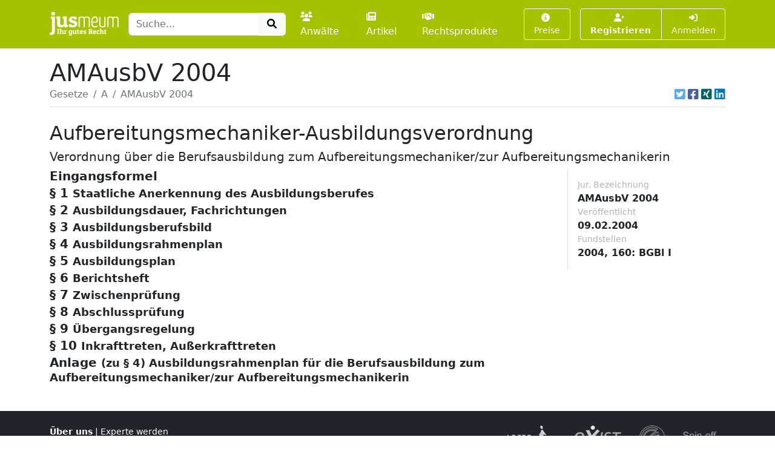

--- FILE ---
content_type: text/html; charset=UTF-8
request_url: https://www.jusmeum.de/gesetz/amausbv-2004/Anlage
body_size: 15346
content:
<!doctype html>
<html lang="de">
  <head>
    <title>AMAusbV 2004</title>
    <meta charset="utf-8">
    <meta name="viewport" content="width=device-width, initial-scale=1">
<meta name="description" content="AMAusbV 2004 und alle anderen deutschen Bundesgesetze jeweils in der aktuellen Fassung online lesen und durchsuchen.">
      <meta name="robots" content="noindex, nofollow">
        <link href="/css/styles.min.css?cb=2" rel="stylesheet">
  
  </head>
  <body>
    <header class="sticky-top" style="top:0 !important;z-index:1030;">
          <nav id="navbar-one" class="navbar navbar-expand-lg navbar-dark bg-primary">
    <div class="container">
      <a class="navbar-brand pt-1" href="/">
        <img class="img-fluid" src="/images/logos/logo-white-claim.png" style="max-height:40px;" alt="jusmeum - Ihr gutes Recht">
      </a>
      <form id="global-search-form" class="" role="search" data-ac-url="/suche" action="/suche" method="GET">
        <div class="input-group">
          <input type="text" id="q" name="q" placeholder="Suche..." accesskey="s" autocomplete="off" class="flex-grow-1 form-control" />
          <button type="submit" class="btn btn-light">
            <i class="fa fa-search fa-fw"></i>
          </button>
        </div>
         <input type="hidden" id="t" name="t" value="_" />
      </form>
      <div class="navbar-nav ps-3">
                <a class="nav-link " href="/anwaelte">
          <i class="fa fa-users me-1"></i>Anwälte
        </a>
        <a class="nav-link px-3 " href="/artikel">
          <i class="fa fa-newspaper me-1"></i>Artikel
        </a>
        <a class="nav-link " href="/rechtsprodukte">
          <i class="fa fa-handshake me-1"></i>Rechtsprodukte
        </a>
              </div>
      <button class="btn btn-outline-light navbar-toggler" type="button" data-bs-toggle="collapse" data-bs-target="#navbar-top-main" aria-controls="navbar-top-main" aria-expanded="false" aria-label="Toggle navigation">
        <span class="navbar-toggler-icon d-none"></span>
        <i class="fa fa-bars"></i>
      </button>
      <div id="navbar-top-main" class="collapse navbar-collapse h-100">
        <div class="navbar-nav ms-auto">
          
        <div class="ms-3">
      <a class="btn btn-outline-light btn-sm " href="/produkte">
        <i class="fa fa-info-circle me-1"></i>Preise
      </a>
    </div>
    <div class="ms-3">
      <div class="btn-group">
      <a class="btn btn-outline-light btn-sm fw-bold " tabindex="1" role="button" href="/auth/register">
        <i class="fa fa-user-plus me-1"></i>Registrieren
      </a>
      <a class="btn btn-outline-light btn-sm " tabindex="2" role="button" href="/login?referer=https://www.jusmeum.de/gesetz/amausbv-2004/Anlage" data-toggle="dynamic-modal">
        <i class="fa fa-right-to-bracket"></i> Anmelden
      </a>
      </div>
    </div>
  


        </div>
      </div>
    </div>
  </nav>

    </header>
            
    
    <main class="container py-3" style="min-height:75vh;">
        <section class="">
    <div class="">
    <h1 class="mb-0">AMAusbV 2004</h1>
    </div>
                <div class="border-bottom d-flex align-items-center pb-2">
                <nav aria-label="breadcrumb" class="flex-grow-1">
                    <ol class="breadcrumb">
                                                                                    <li class="breadcrumb-item">
                                    <a href="/gesetze" class="link-secondary">
                                        Gesetze
                                    </a>
                                </li>
                                                                                                                <li class="breadcrumb-item">
                                    <a href="/gesetze?char=A" class="link-secondary">
                                        A
                                    </a>
                                </li>
                                                                                                                <li class="breadcrumb-item active text-secondary text-truncate" style="max-width:33%;" aria-current="page">
                                    AMAusbV 2004
                                </li>
                                                                        </ol>
                </nav>
                                    <div class="ms-auto">
                                  

            <div class="d-inline-flex">
                                <a class="ms-1 text-brand-twitter" href="javascript:;" data-share="window-open" data-width="600" data-height="300" data-url="https://twitter.com/intent/tweet?text=AMAusbV%202004&url=https%3A%2F%2Fwww.jusmeum.de%2Fgesetz%2Famausbv-2004%2FAnlage" title="Auf Twitter teilen">
                    <i class="fab fa-twitter-square fa-lg"></i>
                </a>
                <a class="ms-1 text-brand-facebook" href="javascript:;" data-share="window-open" data-wwidth="800" data-height="400" data-url="http://www.facebook.com/sharer.php?u=https%3A%2F%2Fwww.jusmeum.de%2Fgesetz%2Famausbv-2004%2FAnlage" title="Auf Facebook teilen">
                    <i class="fab fa-facebook-square fa-lg"></i>
                </a>
                <a class="ms-1 text-brand-xing" href="javascript:;" data-share="window-open" data-width="600" data-height="450" data-url="https://www.xing.com/app/user?op=share;url=https%3A%2F%2Fwww.jusmeum.de%2Fgesetz%2Famausbv-2004%2FAnlage" title="Auf XING teilen">
                    <i class="fab fa-xing-square fa-lg"></i>
                </a>
                <a class="ms-1 text-brand-linkedin" href="javascript:;" data-share="window-open" data-width="500" data-height="600" data-url="https://www.linkedin.com/sharing/share-offsite/?url=https%3A%2F%2Fwww.jusmeum.de%2Fgesetz%2Famausbv-2004%2FAnlage" title="Auf LinkedIn teilen">
                    <i class="fab fa-linkedin fa-lg"></i>
                </a>
            </div>
            
        </div>
                            </div>
        
    <div id="law" class="py-4">
      <h2>Aufbereitungsmechaniker-Ausbildungsverordnung</h2>
      <h3 class="h5">Verordnung über die Berufsausbildung zum
Aufbereitungsmechaniker/zur Aufbereitungsmechanikerin</h3>
      <div class="row">
        <div class="col-md-9">
            
    
              
    
      
    
        <div id="Eingangsformel" class="law-norm">
      <div class="sticky-top bg-white" style="top:160px;z-index:0;">
        <div class="law-norm-title pb-1">
          <h4 class="h5 mb-0">
            <a class="law-norm-title-link text-reset fw-bold collapsed" data-searchable data-bs-toggle="collapse" href="#law-norm-4386-children">
              <span>Eingangsformel</span>
              <small></small>
            </a>
          </h4>
        </div>
      </div>
      <div id="law-norm-4386-children" class="collapse law-norm-children">
                  <div class="border-start border-primary ms-1">
            <div class="law-norm-text px-3 py-2" data-searchable>
               <p>Auf Grund des &#xA7; 25 Abs. 1 in Verbindung mit Abs. 2 Satz 1 des Berufsbildungsgesetzes vom 14. August 1969 (BGBl. I S. 1112), der zuletzt durch Artikel 184 Nr. 1 der Verordnung vom 25. November 2003 (BGBl. I S. 2304) ge&#xE4;ndert worden ist, verordnet das Bundesministerium f&#xFC;r Wirtschaft und Arbeit im Einvernehmen mit dem Bundesministerium f&#xFC;r Bildung und Forschung:</p>

            </div>
          </div>
        
              </div>
    </div>


  

        
    
      
    
        <div id="§1" class="law-norm">
      <div class="sticky-top bg-white" style="top:160px;z-index:1;">
        <div class="law-norm-title pb-1">
          <h4 class="h5 mb-0">
            <a class="law-norm-title-link text-reset fw-bold collapsed" data-searchable data-bs-toggle="collapse" href="#law-norm-4387-children">
              <span>§ 1</span>
              <small>Staatliche Anerkennung des Ausbildungsberufes</small>
            </a>
          </h4>
        </div>
      </div>
      <div id="law-norm-4387-children" class="collapse law-norm-children">
                  <div class="border-start border-primary ms-1">
            <div class="law-norm-text px-3 py-2" data-searchable>
               <p>Der Ausbildungsberuf Aufbereitungsmechaniker/Aufbereitungsmechanikerin wird staatlich anerkannt.</p>

            </div>
          </div>
        
              </div>
    </div>


  

        
    
      
    
        <div id="§2" class="law-norm">
      <div class="sticky-top bg-white" style="top:160px;z-index:2;">
        <div class="law-norm-title pb-1">
          <h4 class="h5 mb-0">
            <a class="law-norm-title-link text-reset fw-bold collapsed" data-searchable data-bs-toggle="collapse" href="#law-norm-4388-children">
              <span>§ 2</span>
              <small>Ausbildungsdauer, Fachrichtungen</small>
            </a>
          </h4>
        </div>
      </div>
      <div id="law-norm-4388-children" class="collapse law-norm-children">
                  <div class="border-start border-primary ms-1">
            <div class="law-norm-text px-3 py-2" data-searchable>
               <p>Die Ausbildung dauert drei Jahre. F&#xFC;r das dritte Ausbildungsjahr kann zwischen den Fachrichtungen <dl Font="normal" Type="arabic"><dt>1.</dt><dd Font="normal"><div Size="normal">Naturstein,</div></dd> <dt>2.</dt><dd Font="normal"><div Size="normal">feuerfeste und keramische Rohstoffe,</div></dd> <dt>3.</dt><dd Font="normal"><div Size="normal">Sand und Kies,</div></dd> <dt>4.</dt><dd Font="normal"><div Size="normal">Steinkohle,</div></dd> <dt>5.</dt><dd Font="normal"><div Size="normal">Braunkohle</div></dd> </dl>gew&#xE4;hlt werden.</p>

            </div>
          </div>
        
              </div>
    </div>


  

        
    
      
    
        <div id="§3" class="law-norm">
      <div class="sticky-top bg-white" style="top:160px;z-index:3;">
        <div class="law-norm-title pb-1">
          <h4 class="h5 mb-0">
            <a class="law-norm-title-link text-reset fw-bold collapsed" data-searchable data-bs-toggle="collapse" href="#law-norm-4389-children">
              <span>§ 3</span>
              <small>Ausbildungsberufsbild</small>
            </a>
          </h4>
        </div>
      </div>
      <div id="law-norm-4389-children" class="collapse law-norm-children">
                  <div class="border-start border-primary ms-1">
            <div class="law-norm-text px-3 py-2" data-searchable>
               <p>(1) Gegenstand der Berufsausbildung sind mindestens die folgenden Fertigkeiten und Kenntnisse: <dl Font="normal" Type="arabic"><dt>1.</dt><dd Font="normal"><div Size="normal">Berufsbildung,</div></dd> <dt>2.</dt><dd Font="normal"><div Size="normal">Aufbau und Organisation des Ausbildungsbetriebes,</div></dd> <dt>3.</dt><dd Font="normal"><div Size="normal">Arbeits- und Tarifrecht, Arbeitsschutz,</div></dd> <dt>4.</dt><dd Font="normal"><div Size="normal">Arbeitssicherheit, Umweltschutz und rationelle Energieverwendung,</div></dd> <dt>5.</dt><dd Font="normal"><div Size="normal">Lesen, Anwenden und Erstellen technischer Unterlagen,</div></dd> <dt>6.</dt><dd Font="normal"><div Size="normal">Grundfertigkeiten der Werkstoffbearbeitung,</div></dd> <dt>7.</dt><dd Font="normal"><div Size="normal">Instandhalten von Werkzeugen,</div></dd> <dt>8.</dt><dd Font="normal"><div Size="normal">Erschlie&#xDF;ungs-, Gewinnungs- und F&#xF6;rdertechniken von Rohstoffen,</div></dd> <dt>9.</dt><dd Font="normal"><div Size="normal">Verarbeiten von Rohstoffen zu Endprodukten,</div></dd> <dt>10.</dt><dd Font="normal"><div Size="normal">Grundlagen der Hydraulik und Pneumatik,</div></dd> <dt>11.</dt><dd Font="normal"><div Size="normal">Grundlagen der Elektrotechnik, Mess-, Steuerungs- und Regelungstechnik,</div></dd> <dt>12.</dt><dd Font="normal"><div Size="normal">Gewinnen, F&#xF6;rdern und Transportieren von Rohstoffen,</div></dd> <dt>13.</dt><dd Font="normal"><div Size="normal">Zerkleinern und Klassieren von Rohstoffen,</div></dd> <dt>14.</dt><dd Font="normal"><div Size="normal">Sortieren, Mischen und Dosieren von Rohstoffen und Teilprodukten,</div></dd> <dt>15.</dt><dd Font="normal"><div Size="normal">Instandhalten von Maschinen und Anlagen,</div></dd> <dt>16.</dt><dd Font="normal"><div Size="normal">Lagern und Entsorgen.</div></dd> </dl> </p><p>(2) Gegenstand der Berufsausbildung in den Fachrichtungen sind mindestens die folgenden Fertigkeiten und Kenntnisse: <dl Font="normal" Type="arabic"><dt>1.</dt><dd Font="normal"><div Size="normal">in der Fachrichtung Naturstein:<dl Font="normal" Type="arabic"><dt>a)</dt><dd Font="normal"><div Size="normal">Arbeitsplanung und systematische St&#xF6;rungsbeseitigung,</div></dd> <dt>b)</dt><dd Font="normal"><div Size="normal">Instandsetzen von Maschinen und Anlagen,</div></dd> <dt>c)</dt><dd Font="normal"><div Size="normal">Probenehmen und Durchf&#xFC;hren von Ma&#xDF;nahmen zur Qualit&#xE4;tssicherung,</div></dd> <dt>d)</dt><dd Font="normal"><div Size="normal">&#xDC;berwachen, Steuern und Regeln von automatisierten und teilautomatisierten Aufbereitungsabl&#xE4;ufen,</div></dd> <dt>e)</dt><dd Font="normal"><div Size="normal">Verladen, Wiegen und Versandvorbereiten von Natursteinen;</div></dd> </dl></div></dd> <dt>2.</dt><dd Font="normal"><div Size="normal">in der Fachrichtung feuerfeste und keramische Rohstoffe:<dl Font="normal" Type="arabic"><dt>a)</dt><dd Font="normal"><div Size="normal">Arbeitsplanung und systematische St&#xF6;rungsbeseitigung,</div></dd> <dt>b)</dt><dd Font="normal"><div Size="normal">Instandsetzen von Maschinen und Anlagen,</div></dd> <dt>c)</dt><dd Font="normal"><div Size="normal">Probenehmen und Durchf&#xFC;hren von Ma&#xDF;nahmen zur Qualit&#xE4;tssicherung,</div></dd> <dt>d)</dt><dd Font="normal"><div Size="normal">&#xDC;berwachen, Steuern und Regeln verfahrens- und fertigungstechnischer Abl&#xE4;ufe der Nass- oder Trockenaufbereitung keramischer Rohstoffe,</div></dd> <dt>e)</dt><dd Font="normal"><div Size="normal">F&#xFC;llen, Wiegen und Versandvorbereiten keramischer Rohstoffe;</div></dd> </dl></div></dd> <dt>3.</dt><dd Font="normal"><div Size="normal">in der Fachrichtung Sand und Kies:<dl Font="normal" Type="arabic"><dt>a)</dt><dd Font="normal"><div Size="normal">Arbeitsplanung und systematische St&#xF6;rungsbeseitigung,</div></dd> <dt>b)</dt><dd Font="normal"><div Size="normal">Instandsetzen von Maschinen und Anlagen,</div></dd> <dt>c)</dt><dd Font="normal"><div Size="normal">Probenehmen und Durchf&#xFC;hren von Ma&#xDF;nahmen zur Qualit&#xE4;tssicherung,</div></dd> <dt>d)</dt><dd Font="normal"><div Size="normal">&#xDC;berwachen, Steuern und Regeln von automatisierten und teilautomatisierten Aufbereitungsabl&#xE4;ufen,</div></dd> <dt>e)</dt><dd Font="normal"><div Size="normal">Verladen, Wiegen und Versandvorbereiten von Sand und Kies;</div></dd> </dl></div></dd> <dt>4.</dt><dd Font="normal"><div Size="normal">in der Fachrichtung Steinkohle:<dl Font="normal" Type="arabic"><dt>a)</dt><dd Font="normal"><div Size="normal">Arbeitsplanung und systematische St&#xF6;rungsbeseitigung,</div></dd> <dt>b)</dt><dd Font="normal"><div Size="normal">Instandsetzen von Maschinen und Anlagen,</div></dd> <dt>c)</dt><dd Font="normal"><div Size="normal">Probenehmen und Durchf&#xFC;hren von Ma&#xDF;nahmen zur Qualit&#xE4;tssicherung,</div></dd> <dt>d)</dt><dd Font="normal"><div Size="normal">&#xDC;berwachen, Steuern und Regeln von automatisierten und teilautomatisierten Aufbereitungsabl&#xE4;ufen,</div></dd> <dt>e)</dt><dd Font="normal"><div Size="normal">Verladen, Wiegen und Versandvorbereiten von Steinkohle;</div></dd> </dl></div></dd> <dt>5.</dt><dd Font="normal"><div Size="normal">in der Fachrichtung Braunkohle:<dl Font="normal" Type="arabic"><dt>a)</dt><dd Font="normal"><div Size="normal">Arbeitsplanung und systematische St&#xF6;rungsbeseitigung,</div></dd> <dt>b)</dt><dd Font="normal"><div Size="normal">Instandsetzen von Maschinen und Anlagen,</div></dd> <dt>c)</dt><dd Font="normal"><div Size="normal">Probenehmen und Durchf&#xFC;hren von Ma&#xDF;nahmen zur Qualit&#xE4;tssicherung,</div></dd> <dt>d)</dt><dd Font="normal"><div Size="normal">&#xDC;berwachen, Steuern und Regeln von automatisierten und teilautomatisierten Gewinnungs- und Aufbereitungsabl&#xE4;ufen,</div></dd> <dt>e)</dt><dd Font="normal"><div Size="normal">Verladen, Wiegen und Versandvorbereiten von Braunkohle.</div></dd> </dl></div></dd> </dl></p>

            </div>
          </div>
        
              </div>
    </div>


  

        
    
      
    
        <div id="§4" class="law-norm">
      <div class="sticky-top bg-white" style="top:160px;z-index:4;">
        <div class="law-norm-title pb-1">
          <h4 class="h5 mb-0">
            <a class="law-norm-title-link text-reset fw-bold collapsed" data-searchable data-bs-toggle="collapse" href="#law-norm-4390-children">
              <span>§ 4</span>
              <small>Ausbildungsrahmenplan</small>
            </a>
          </h4>
        </div>
      </div>
      <div id="law-norm-4390-children" class="collapse law-norm-children">
                  <div class="border-start border-primary ms-1">
            <div class="law-norm-text px-3 py-2" data-searchable>
               <p>(1) Die Fertigkeiten und Kenntnisse nach &#xA7; 3 sollen nach der in der Anlage enthaltenen Anleitung zur sachlichen und zeitlichen Gliederung der Berufsausbildung (Ausbildungsrahmenplan) vermittelt werden. Eine von dem Ausbildungsrahmenplan abweichende sachliche und zeitliche Gliederung des Ausbildungsinhaltes ist insbesondere zul&#xE4;ssig, soweit betriebspraktische Besonderheiten die Abweichung erfordern.</p><p>(2) Die in dieser Verordnung genannten Fertigkeiten und Kenntnisse sollen so vermittelt werden, dass die Auszubildenden zur Aus&#xFC;bung einer qualifizierten beruflichen T&#xE4;tigkeit im Sinne des &#xA7; 1 Abs. 2 des Berufsbildungsgesetzes bef&#xE4;higt werden, die insbesondere selbst&#xE4;ndiges Planen, Durchf&#xFC;hren und Kontrollieren einschlie&#xDF;t. Diese Bef&#xE4;higung ist auch in den Pr&#xFC;fungen nach den &#xA7;&#xA7; 7 und 8 nachzuweisen.</p> 

            </div>
          </div>
        
              </div>
    </div>


  

        
    
      
    
        <div id="§5" class="law-norm">
      <div class="sticky-top bg-white" style="top:160px;z-index:5;">
        <div class="law-norm-title pb-1">
          <h4 class="h5 mb-0">
            <a class="law-norm-title-link text-reset fw-bold collapsed" data-searchable data-bs-toggle="collapse" href="#law-norm-4391-children">
              <span>§ 5</span>
              <small>Ausbildungsplan</small>
            </a>
          </h4>
        </div>
      </div>
      <div id="law-norm-4391-children" class="collapse law-norm-children">
                  <div class="border-start border-primary ms-1">
            <div class="law-norm-text px-3 py-2" data-searchable>
               <p>Die Ausbildenden haben unter Zugrundelegung des Ausbildungsrahmenplanes f&#xFC;r die Auszubildenden einen Ausbildungsplan zu erstellen.</p>

            </div>
          </div>
        
              </div>
    </div>


  

        
    
      
    
        <div id="§6" class="law-norm">
      <div class="sticky-top bg-white" style="top:160px;z-index:6;">
        <div class="law-norm-title pb-1">
          <h4 class="h5 mb-0">
            <a class="law-norm-title-link text-reset fw-bold collapsed" data-searchable data-bs-toggle="collapse" href="#law-norm-4392-children">
              <span>§ 6</span>
              <small>Berichtsheft</small>
            </a>
          </h4>
        </div>
      </div>
      <div id="law-norm-4392-children" class="collapse law-norm-children">
                  <div class="border-start border-primary ms-1">
            <div class="law-norm-text px-3 py-2" data-searchable>
               <p>Die Auszubildenden haben ein Berichtsheft in Form eines Ausbildungsnachweises zu f&#xFC;hren. Ihnen ist Gelegenheit zu geben, das Berichtsheft w&#xE4;hrend der Ausbildungszeit zu f&#xFC;hren. Die Ausbildenden haben das Berichtsheft regelm&#xE4;&#xDF;ig durchzusehen.</p>

            </div>
          </div>
        
              </div>
    </div>


  

        
    
      
    
        <div id="§7" class="law-norm">
      <div class="sticky-top bg-white" style="top:160px;z-index:7;">
        <div class="law-norm-title pb-1">
          <h4 class="h5 mb-0">
            <a class="law-norm-title-link text-reset fw-bold collapsed" data-searchable data-bs-toggle="collapse" href="#law-norm-4393-children">
              <span>§ 7</span>
              <small>Zwischenprüfung</small>
            </a>
          </h4>
        </div>
      </div>
      <div id="law-norm-4393-children" class="collapse law-norm-children">
                  <div class="border-start border-primary ms-1">
            <div class="law-norm-text px-3 py-2" data-searchable>
               <p>(1) Zur Ermittlung des Ausbildungsstandes ist eine Zwischenpr&#xFC;fung durchzuf&#xFC;hren. Sie soll vor dem Ende des zweiten Ausbildungsjahres stattfinden.</p><p>(2) Die Zwischenpr&#xFC;fung erstreckt sich auf die f&#xFC;r das erste Ausbildungsjahr und das dritte Ausbildungshalbjahr aufgef&#xFC;hrten Fertigkeiten und Kenntnisse sowie auf den im Berufsschulunterricht entsprechend dem Rahmenlehrplan zu vermittelnden Lehrstoff, soweit er f&#xFC;r die Berufsausbildung wesentlich ist.</p><p>(3) Zum Nachweis der Fertigkeiten soll der Pr&#xFC;fling in h&#xF6;chstens vier Stunden ein Pr&#xFC;fungsst&#xFC;ck anfertigen und in insgesamt h&#xF6;chstens zwei Stunden zwei Arbeitsproben durchf&#xFC;hren. Hierf&#xFC;r kommen insbesondere in Betracht: <dl Font="normal" Type="arabic"><dt>1.</dt><dd Font="normal"><div Size="normal">als Pr&#xFC;fungsst&#xFC;ck:</div><div Size="normal">Anfertigen einer mechanischen Baugruppe durch manuelles und maschinelles Spanen, Kaltumformen und F&#xFC;gen einschlie&#xDF;lich Erstellen eines Arbeitsplanes sowie eines Pr&#xFC;fprotokolls;</div></dd> <dt>2.</dt><dd Font="normal"><div Size="normal">als Arbeitsproben:<dl Font="normal" Type="arabic"><dt>a)</dt><dd Font="normal"><div Size="normal">Herstellen einer mechanischen Verbindung,</div></dd> <dt>b)</dt><dd Font="normal"><div Size="normal">Aufbau einer steuerungstechnischen Baugruppe und Funktionspr&#xFC;fung.</div></dd> </dl> </div></dd> </dl></p><p>(4) Zum Nachweis der Kenntnisse soll der Pr&#xFC;fling in insgesamt h&#xF6;chstens 180 Minuten Aufgaben, die sich auf praxisbezogene F&#xE4;lle beziehen sollen, aus folgenden Gebieten schriftlich l&#xF6;sen: <dl Font="normal" Type="arabic"><dt>1.</dt><dd Font="normal"><div Size="normal">Arbeitssicherheit, Umweltschutz sowie rationelle Energieverwendung,</div></dd> <dt>2.</dt><dd Font="normal"><div Size="normal">Lesen, Anwenden und Erstellen technischer Unterlagen,</div></dd> <dt>3.</dt><dd Font="normal"><div Size="normal">berufsbezogene Berechnungen,</div></dd> <dt>4.</dt><dd Font="normal"><div Size="normal">Vorkommen, Eigenschaften und Verwendung von Rohstoffen,</div></dd> <dt>5.</dt><dd Font="normal"><div Size="normal">Verfahren der Gewinnung, Aufbereitung und Weiterverarbeitung von Rohstoffen,</div></dd> <dt>6.</dt><dd Font="normal"><div Size="normal">Maschinen und Anlagen zur Gewinnung, Aufbereitung und Weiterverarbeitung von Rohstoffen,</div></dd> <dt>7.</dt><dd Font="normal"><div Size="normal">Grundlagen der Elektro-, Mess-, Steuerungs- und Regelungstechnik.</div></dd> </dl></p> 

            </div>
          </div>
        
              </div>
    </div>


  

        
    
      
    
        <div id="§8" class="law-norm">
      <div class="sticky-top bg-white" style="top:160px;z-index:8;">
        <div class="law-norm-title pb-1">
          <h4 class="h5 mb-0">
            <a class="law-norm-title-link text-reset fw-bold collapsed" data-searchable data-bs-toggle="collapse" href="#law-norm-4394-children">
              <span>§ 8</span>
              <small>Abschlussprüfung</small>
            </a>
          </h4>
        </div>
      </div>
      <div id="law-norm-4394-children" class="collapse law-norm-children">
                  <div class="border-start border-primary ms-1">
            <div class="law-norm-text px-3 py-2" data-searchable>
               <p>(1) Die Abschlusspr&#xFC;fung erstreckt sich auf die in der Anlage aufgef&#xFC;hrten Fertigkeiten und Kenntnisse sowie auf den im Berufsschulunterricht vermittelten Lehrstoff, soweit er f&#xFC;r die Berufsausbildung wesentlich ist.</p><p>(2) Der Pr&#xFC;fling soll im praktischen Teil der Pr&#xFC;fung unter Beachtung fachrichtungsspezifischer Besonderheiten in h&#xF6;chstens sechs Stunden ein Pr&#xFC;fungsst&#xFC;ck anfertigen und in insgesamt h&#xF6;chstens vier Stunden vier Arbeitsproben durchf&#xFC;hren. Hierf&#xFC;r kommen insbesondere in Betracht: <dl Font="normal" Type="arabic"><dt>1.</dt><dd Font="normal"><div Size="normal">als Pr&#xFC;fungsst&#xFC;ck:</div><div Size="normal">Herstellen einer Baugruppe mit elektropneumatischen oder elektrohydraulischen und elektrotechnischen Steuerungselementen einschlie&#xDF;lich Funktionspr&#xFC;fung oder Herstellen eines fachrichtungsspezifischen Produktes nach Vorgabe;</div></dd> <dt>2.</dt><dd Font="normal"><div Size="normal">als Arbeitsproben:<dl Font="normal" Type="arabic"><dt>a)</dt><dd Font="normal"><div Size="normal">Einstellen oder Inbetriebnehmen einer automatisierten oder teilautomatisierten Aufbereitungsanlage oder eines Anlagenteils,</div></dd> <dt>b)</dt><dd Font="normal"><div Size="normal">Instandsetzen einer mechanischen Baugruppe,</div></dd> <dt>c)</dt><dd Font="normal"><div Size="normal">Probenehmen, Pr&#xFC;fen und Analysieren einschlie&#xDF;lich Dokumentieren,</div></dd> <dt>d)</dt><dd Font="normal"><div Size="normal">Fehlersuche.</div></dd> </dl></div></dd> </dl>Dabei sollen das Pr&#xFC;fungsst&#xFC;ck mit 40 und die Arbeitsproben zusammen mit 60 vom Hundert gewichtet werden.</p><p>(3) Der Pr&#xFC;fling soll im schriftlichen Teil der Pr&#xFC;fung in den Pr&#xFC;fungsf&#xE4;chern Technologie, Arbeitsplanung, Technische Mathematik sowie Wirtschafts- und Sozialkunde gepr&#xFC;ft werden. Es kommen Fragen und Aufgaben, die sich auf praxisbezogene F&#xE4;lle beziehen sollen, insbesondere aus folgenden Gebieten in Betracht: <dl Font="normal" Type="arabic"><dt>1.</dt><dd Font="normal"><div Size="normal">im Pr&#xFC;fungsfach Technologie:<dl Font="normal" Type="arabic"><dt>a)</dt><dd Font="normal"><div Size="normal">in der Fachrichtung Naturstein:<dl Font="normal" Type="arabic"><dt>aa)</dt><dd Font="normal"><div Size="normal">Arbeitssicherheit, Umweltschutz sowie rationelle Energieverwendung,</div></dd> <dt>bb)</dt><dd Font="normal"><div Size="normal">Einteilung, Eigenschaften und Verwendung von Natursteinprodukten,</div></dd> <dt>cc)</dt><dd Font="normal"><div Size="normal">Mess-, Steuerungs-, Regelungs- und Prozessleittechnik f&#xFC;r den Betrieb von Produktionsanlagen,</div></dd> <dt>dd)</dt><dd Font="normal"><div Size="normal">Gewinnungs- und Aufbereitungstechnik,</div></dd> <dt>ee)</dt><dd Font="normal"><div Size="normal">Aufbau und Wirkungsweise von Maschinen und Anlagen zur Gewinnung und Verarbeitung von Natursteinen,</div></dd> <dt>ff)</dt><dd Font="normal"><div Size="normal">Pr&#xFC;ftechniken und Analyseverfahren von Natursteinen,</div></dd> <dt>gg)</dt><dd Font="normal"><div Size="normal">Verladen, Wiegen und Versandvorbereiten;</div></dd> </dl></div></dd> <dt>b)</dt><dd Font="normal"><div Size="normal">in der Fachrichtung feuerfeste und keramische Rohstoffe:<dl Font="normal" Type="arabic"><dt>aa)</dt><dd Font="normal"><div Size="normal">Arbeitssicherheit, Umweltschutz sowie rationelle Energieverwendung,</div></dd> <dt>bb)</dt><dd Font="normal"><div Size="normal">Einteilung, Eigenschaften und Verwendung feuerfester und keramischer Rohstoffe,</div></dd> <dt>cc)</dt><dd Font="normal"><div Size="normal">Mess-, Steuerungs-, Regelungs- und Prozessleittechnik f&#xFC;r den Betrieb von Produktionsanlagen,</div></dd> <dt>dd)</dt><dd Font="normal"><div Size="normal">Aufbereitungstechnik und Aufbereitungsverfahren,</div></dd> <dt>ee)</dt><dd Font="normal"><div Size="normal">Aufbau und Wirkungsweise von Maschinen und Anlagen zur Gewinnung und Aufbereitung feuerfester und keramischer Rohstoffe,</div></dd> <dt>ff)</dt><dd Font="normal"><div Size="normal">Pr&#xFC;ftechniken und Analyseverfahren feuerfester und keramischer Rohstoffe,</div></dd> <dt>gg)</dt><dd Font="normal"><div Size="normal">F&#xFC;llen, Wiegen und Versandvorbereiten;</div></dd> </dl></div></dd> <dt>c)</dt><dd Font="normal"><div Size="normal">in der Fachrichtung Sand und Kies:<dl Font="normal" Type="arabic"><dt>aa)</dt><dd Font="normal"><div Size="normal">Arbeitssicherheit, Umweltschutz sowie rationelle Energieverwendung,</div></dd> <dt>bb)</dt><dd Font="normal"><div Size="normal">Einteilung, Eigenschaften und Verwendung von Sand und Kies,</div></dd> <dt>cc)</dt><dd Font="normal"><div Size="normal">Mess-, Steuerungs-, Regelungs- und Prozessleittechnik f&#xFC;r den fertigungstechnischen Betrieb von Produktionsanlagen,</div></dd> <dt>dd)</dt><dd Font="normal"><div Size="normal">Gewinnungs- und Aufbereitungstechnik,</div></dd> <dt>ee)</dt><dd Font="normal"><div Size="normal">Aufbau und Wirkungsweise von Maschinen und Anlagen zur Gewinnung und Aufbereitung von Sand und Kies,</div></dd> <dt>ff)</dt><dd Font="normal"><div Size="normal">Pr&#xFC;ftechniken und Analyseverfahren,</div></dd> <dt>gg)</dt><dd Font="normal"><div Size="normal">Verladen, Wiegen und Versandvorbereiten;</div></dd> </dl></div></dd> <dt>d)</dt><dd Font="normal"><div Size="normal">in der Fachrichtung Steinkohle:<dl Font="normal" Type="arabic"><dt>aa)</dt><dd Font="normal"><div Size="normal">Arbeitssicherheit, Umweltschutz sowie rationelle Energieverwendung,</div></dd> <dt>bb)</dt><dd Font="normal"><div Size="normal">Einteilung, Eigenschaften und Verwendung von Steinkohle,</div></dd> <dt>cc)</dt><dd Font="normal"><div Size="normal">Mess-, Steuerungs-, Regelungs- und Prozessleittechnik in der Steinkohleaufbereitung,</div></dd> <dt>dd)</dt><dd Font="normal"><div Size="normal">Aufbereitungstechnik und Aufbereitungsverfahren von Steinkohle,</div></dd> <dt>ee)</dt><dd Font="normal"><div Size="normal">Aufbau und Wirkungsweise von Maschinen und Anlagen zur Steinkohleaufbereitung,</div></dd> <dt>ff)</dt><dd Font="normal"><div Size="normal">Pr&#xFC;ftechniken und Analyseverfahren von Steinkohle,</div></dd> <dt>gg)</dt><dd Font="normal"><div Size="normal">Verladen, Wiegen und Versandvorbereiten;</div></dd> </dl></div></dd> <dt>e)</dt><dd Font="normal"><div Size="normal">in der Fachrichtung Braunkohle:<dl Font="normal" Type="arabic"><dt>aa)</dt><dd Font="normal"><div Size="normal">Arbeitssicherheit, Umweltschutz sowie rationelle Energieverwendung,</div></dd> <dt>bb)</dt><dd Font="normal"><div Size="normal">Einteilung, Eigenschaften und Verwendung von Braunkohle,</div></dd> <dt>cc)</dt><dd Font="normal"><div Size="normal">Mess-, Steuerungs-, Regelungs- und Prozessleittechnik in der Braunkohlegewinnung und -aufbereitung,</div></dd> <dt>dd)</dt><dd Font="normal"><div Size="normal">Gewinnungs- und Aufbereitungstechnik sowie -verfahren von Braunkohle,</div></dd> <dt>ee)</dt><dd Font="normal"><div Size="normal">Aufbau und Wirkungsweise von Maschinen und Anlagen zur Braunkohlegewinnung und -aufbereitung,</div></dd> <dt>ff)</dt><dd Font="normal"><div Size="normal">Pr&#xFC;ftechniken und Analyseverfahren f&#xFC;r Braunkohle,</div></dd> <dt>gg)</dt><dd Font="normal"><div Size="normal">Verladen, Wiegen und Versandvorbereiten;</div></dd> </dl></div></dd> </dl></div></dd> <dt>2.</dt><dd Font="normal"><div Size="normal">im Pr&#xFC;fungsfach Arbeitsplanung:<dl Font="normal" Type="arabic"><dt>a)</dt><dd Font="normal"><div Size="normal">Handhaben von Skizzen und Technischen Zeichnungen, Tabellen, Statistiken, Diagrammen, Montage-, Schalt- und Arbeitspl&#xE4;nen, Materialfluss- und Funktionsablaufpl&#xE4;nen sowie von Betriebsablaufpl&#xE4;nen,</div></dd> <dt>b)</dt><dd Font="normal"><div Size="normal">Interpretation technischer Daten,</div></dd> <dt>c)</dt><dd Font="normal"><div Size="normal">anwendungsbezogene Datenverarbeitung;</div></dd> </dl></div></dd> <dt>3.</dt><dd Font="normal"><div Size="normal">im Pr&#xFC;fungsfach Technische Mathematik:<dl Font="normal" Type="arabic"><dt>a)</dt><dd Font="normal"><div Size="normal">Ermitteln von Mischungen und Dosierungen,</div></dd> <dt>b)</dt><dd Font="normal"><div Size="normal">Rechnen mit physikalischen und technischen Gr&#xF6;&#xDF;en,</div></dd> <dt>c)</dt><dd Font="normal"><div Size="normal">Ermitteln und Auswerten von Produktionsdaten;</div></dd> </dl></div></dd> <dt>4.</dt><dd Font="normal"><div Size="normal">im Pr&#xFC;fungsfach Wirtschafts- und Sozialkunde:</div><div Size="normal">allgemeine wirtschaftliche und gesellschaftliche Zusammenh&#xE4;nge der Berufs- und Arbeitswelt.</div></dd> </dl> </p><p>(4) F&#xFC;r die schriftliche Kenntnispr&#xFC;fung ist von folgenden zeitlichen H&#xF6;chstwerten auszugehen: <dl Font="normal" Type="arabic"><dt>1.</dt><dd Font="normal"><div Size="normal">im Pr&#xFC;fungsfach Technologie 120 Minuten,</div></dd> <dt>2.</dt><dd Font="normal"><div Size="normal">im Pr&#xFC;fungsfach Arbeitsplanung 90 Minuten,</div></dd> <dt>3.</dt><dd Font="normal"><div Size="normal">im Pr&#xFC;fungsfach Technische Mathematik 90 Minuten,</div></dd> <dt>4.</dt><dd Font="normal"><div Size="normal">im Pr&#xFC;fungsfach Wirtschafts- und Sozialkunde 60 Minuten.</div></dd> </dl> </p><p>(5) Der schriftliche Teil der Pr&#xFC;fung ist auf Antrag des Pr&#xFC;flings oder nach Ermessen des Pr&#xFC;fungsausschusses in einzelnen F&#xE4;chern durch eine m&#xFC;ndliche Pr&#xFC;fung zu erg&#xE4;nzen, wenn diese f&#xFC;r das Bestehen der Pr&#xFC;fung den Ausschlag geben kann. Bei der Ermittlung des Ergebnisses f&#xFC;r die m&#xFC;ndlich gepr&#xFC;ften Pr&#xFC;fbereiche sind das bisherige Ergebnis und das Ergebnis der m&#xFC;ndlichen Erg&#xE4;nzungspr&#xFC;fung im Verh&#xE4;ltnis 2 : 1 zu gewichten.</p><p>(6) Innerhalb des schriftlichen Teils der Pr&#xFC;fung hat das Pr&#xFC;fungsfach Technologie gegen&#xFC;ber jedem der &#xFC;brigen Pr&#xFC;fungsf&#xE4;cher das doppelte Gewicht.</p><p>(7) Die Pr&#xFC;fung ist bestanden, wenn im praktischen und im schriftlichen Teil der Pr&#xFC;fung sowie innerhalb des schriftlichen Teils der Pr&#xFC;fung im Pr&#xFC;fungsfach Technologie mindestens ausreichende Leistungen erbracht werden.</p> 

            </div>
          </div>
        
              </div>
    </div>


  

        
    
      
    
        <div id="§9" class="law-norm">
      <div class="sticky-top bg-white" style="top:160px;z-index:9;">
        <div class="law-norm-title pb-1">
          <h4 class="h5 mb-0">
            <a class="law-norm-title-link text-reset fw-bold collapsed" data-searchable data-bs-toggle="collapse" href="#law-norm-4395-children">
              <span>§ 9</span>
              <small>Übergangsregelung</small>
            </a>
          </h4>
        </div>
      </div>
      <div id="law-norm-4395-children" class="collapse law-norm-children">
                  <div class="border-start border-primary ms-1">
            <div class="law-norm-text px-3 py-2" data-searchable>
               <p>Auf Berufsausbildungsverh&#xE4;ltnisse, die bei Inkrafttreten dieser Verordnung bestehen, sind die bisherigen Vorschriften weiter anzuwenden, es sei denn, die Vertragsparteien vereinbaren die Anwendung der Vorschriften dieser Verordnung.</p>

            </div>
          </div>
        
              </div>
    </div>


  

        
    
      
    
        <div id="§10" class="law-norm">
      <div class="sticky-top bg-white" style="top:160px;z-index:10;">
        <div class="law-norm-title pb-1">
          <h4 class="h5 mb-0">
            <a class="law-norm-title-link text-reset fw-bold collapsed" data-searchable data-bs-toggle="collapse" href="#law-norm-4396-children">
              <span>§ 10</span>
              <small>Inkrafttreten, Außerkrafttreten</small>
            </a>
          </h4>
        </div>
      </div>
      <div id="law-norm-4396-children" class="collapse law-norm-children">
                  <div class="border-start border-primary ms-1">
            <div class="law-norm-text px-3 py-2" data-searchable>
               <p>Diese Verordnung tritt am 1. August 2004 in Kraft.</p>

            </div>
          </div>
        
              </div>
    </div>


  

        
    
      
    
        <div id="Anlage" class="law-norm">
      <div class="sticky-top bg-white" style="top:160px;z-index:11;">
        <div class="law-norm-title pb-1">
          <h4 class="h5 mb-0">
            <a class="law-norm-title-link text-reset fw-bold collapsed" data-searchable data-bs-toggle="collapse" href="#law-norm-4397-children">
              <span>Anlage</span>
              <small>(zu § 4)

Ausbildungsrahmenplan für die Berufsausbildung zum
Aufbereitungsmechaniker/zur Aufbereitungsmechanikerin</small>
            </a>
          </h4>
        </div>
      </div>
      <div id="law-norm-4397-children" class="collapse law-norm-children">
                  <div class="border-start border-primary ms-1">
            <div class="law-norm-text px-3 py-2" data-searchable>
               <p><table frame="bottom" tocentry="%yes;"><tr><td align="left" valign="top" colspan="8"><div class="lawComment" typ="Fundstelle">(Fundstelle BGBl. I 2004, 164 - 179)</div></td></tr><tr rowsep="1"><td align="left" valign="top" colspan="8">I. Fertigkeiten und Kenntnisse gem&#xE4;&#xDF; &#xA7; 3 Abs. 1</td></tr><tr rowsep="1"><td align="center" morerows="1" valign="middle">Lfd. Nr.</td><td align="center" morerows="1" valign="middle">Teil des Ausbildungsberufsbildes</td><td align="left" morerows="1" valign="middle" colspan="3">Fertigkeiten und Kenntnisse, die unter Ber&#xFC;cksichtigung des &#xA7; 4 Abs. 2 zu vermitteln sind</td><td align="left" valign="top" colspan="3">zeitliche Richtwerte in Wochen im Ausbildungsjahr</td></tr><tr rowsep="1"><td align="center" valign="top">1</td><td align="center" valign="top">2</td><td align="center" valign="top">3</td></tr><tr rowsep="1"><td align="center" valign="top">1</td><td align="center" valign="top">2</td><td align="center" valign="top" colspan="3">3</td><td align="center" valign="top" colspan="3">4</td></tr><tr><td align="right" morerows="2" valign="top">1</td><td align="left" morerows="2" valign="top">Berufsbildung (&#xA7; 3 Abs. 1 Nr. 1)</td><td align="left" valign="top">a)</td><td align="left" valign="top" colspan="2">Bedeutung des Ausbildungsvertrages, insbesondere Abschluss, Dauer und Beendigung, erkl&#xE4;ren</td><td align="left" morerows="24" valign="middle" colspan="3">w&#xE4;hrend der gesamten Ausbildung zu vermitteln</td></tr><tr><td align="left" valign="top">b)</td><td align="left" valign="top" colspan="2">gegenseitige Rechte und Pflichten aus dem Ausbildungsvertrag nennen</td></tr><tr><td align="left" valign="top">c)</td><td align="left" valign="top" colspan="2">M&#xF6;glichkeiten der beruflichen Fortbildung nennen</td></tr><tr><td align="right" morerows="3" valign="top">2</td><td align="left" morerows="3" valign="top">Aufbau und Organisation des Ausbildungsbetriebes (&#xA7; 3 Abs. 1 Nr. 2)</td><td align="left" valign="top">a)</td><td align="left" valign="top" colspan="2">Aufbau und Aufgaben des ausbildenden Betriebes erl&#xE4;utern</td></tr><tr><td align="left" valign="top">b)</td><td align="left" valign="top" colspan="2">Grundfunktionen des ausbildenden Betriebes, wie Mineralgewinnung, -f&#xF6;rderung, -aufbereitung und -absatz sowie Materialwirtschaft und Verwaltung erkl&#xE4;ren</td></tr><tr><td align="left" valign="top">c)</td><td align="left" valign="top" colspan="2">Beziehungen des ausbildenden Betriebes und seiner Belegschaft zu Wirtschaftsorganisationen, Berufsvertretungen und Gewerkschaften nennen</td></tr><tr><td align="left" valign="top">d)</td><td align="left" valign="top" colspan="2">Grundlagen, Aufgaben und Arbeitsweise der betriebsverfassungsrechtlichen Organe des ausbildenden Betriebes beschreiben</td></tr><tr><td align="right" morerows="3" valign="top">3</td><td align="left" morerows="3" valign="top">Arbeits- und Tarifrecht, Arbeitsschutz (&#xA7; 3 Abs. 1 Nr. 3)</td><td align="left" valign="top">a)</td><td align="left" valign="top" colspan="2">wesentliche Teile des Arbeitsvertrages nennen</td></tr><tr><td align="left" valign="top">b)</td><td align="left" valign="top" colspan="2">wesentliche Bestimmungen der f&#xFC;r den ausbildenden Betrieb geltenden Tarifvertr&#xE4;ge nennen</td></tr><tr><td align="left" valign="top">c)</td><td align="left" valign="top" colspan="2">Aufgaben des betrieblichen Arbeitsschutzes sowie der zust&#xE4;ndigen Berufsgenossenschaft und der Bergaufsicht erl&#xE4;utern</td></tr><tr><td align="left" valign="top">d)</td><td align="left" valign="top" colspan="2">wesentliche Bestimmungen der f&#xFC;r den ausbildenden Betrieb geltenden Arbeitsschutzgesetze nennen</td></tr><tr><td align="right" morerows="8" valign="top">4</td><td align="left" morerows="8" valign="top">Arbeitssicherheit, Umweltschutz und rationelle Energieverwendung (&#xA7; 3 Abs. 1 Nr. 4)</td><td align="left" valign="top">a)</td><td align="left" valign="top" colspan="2">berufsbezogene Vorschriften der Tr&#xE4;ger der gesetzlichen Unfallversicherung, insbesondere Unfallverh&#xFC;tungsvorschriften, Richtlinien und Merkbl&#xE4;tter, beachten und anwenden</td></tr><tr><td align="left" valign="top">b)</td><td align="left" valign="top" colspan="2">berufsbezogene Arbeitssicherheitsvorschriften bei den Arbeitsabl&#xE4;ufen anwenden</td></tr><tr><td align="left" valign="top">c)</td><td align="left" valign="top" colspan="2">Verhaltensweisen bei Unf&#xE4;llen und Entstehungsbr&#xE4;nden beschreiben und Ma&#xDF;nahmen der ersten Hilfe einleiten</td></tr><tr><td align="left" valign="top">d)</td><td align="left" valign="top" colspan="2">wesentliche Vorschriften der Brandverh&#xFC;tung nennen, Brandschutzeinrichtungen sowie Brandbek&#xE4;mpfungsger&#xE4;te bedienen</td></tr><tr><td align="left" valign="top">e)</td><td align="left" valign="top" colspan="2">Notwendigkeit und Bedeutung der Arbeitshygiene erl&#xE4;utern</td></tr><tr><td align="left" valign="top">f)</td><td align="left" valign="top" colspan="2">Gefahren, die von Giften, D&#xE4;mpfen, Gasen, leicht entz&#xFC;ndbaren Stoffen sowie vom elektrischen Strom ausgehen, beachten</td></tr><tr><td align="left" valign="top">g)</td><td align="left" valign="top" colspan="2">f&#xFC;r den ausbildenden Betrieb geltende wesentliche Vorschriften &#xFC;ber den Immissions- und Gew&#xE4;sserschutz sowie &#xFC;ber die Reinhaltung der Luft nennen</td></tr><tr><td align="left" valign="top">h)</td><td align="left" valign="top" colspan="2">arbeitsplatzbedingte Umweltbelastungen nennen und zu ihrer Verringerung beitragen</td></tr><tr><td align="left" valign="top">i)</td><td align="left" valign="top" colspan="2">im Ausbildungsbetrieb verwendete Energiearten nennen und M&#xF6;glichkeiten rationeller Energieverwendung im beruflichen Einwirkungs- und Beobachtungsbereich anf&#xFC;hren</td></tr><tr><td align="right" morerows="4" valign="top">5</td><td align="left" morerows="4" valign="top">Lesen, Anwenden und Erstellen technischer Unterlagen (&#xA7; 3 Abs. 1 Nr. 5)</td><td align="left" valign="top">a)</td><td align="left" valign="top" colspan="2">technische Zeichnungen und Symbole sowie technische Unterlagen, insbesondere Tabellen und Skizzen aus Bedienungshinweisen sowie Richtlinien, lesen und anwenden</td></tr><tr><td align="left" valign="top">b)</td><td align="left" valign="top" colspan="2">Skizzen anfertigen</td></tr><tr><td align="left" valign="top">c)</td><td align="left" valign="top" colspan="2">Verfahrensflie&#xDF;bilder anfertigen und lesen</td></tr><tr><td align="left" valign="top">d)</td><td align="left" valign="top" colspan="2">Produktionsvorg&#xE4;nge anhand von Darstellungen, insbesondere von Arbeitsablauf-, Funktionsablauf- und Verlaufspl&#xE4;nen sowie Verfahrensflie&#xDF;bildern, aufzeigen</td></tr><tr><td align="left" valign="top">e)</td><td align="left" valign="top" colspan="2">Betriebsdaten und Arbeitsergebnisse von Arbeitsabl&#xE4;ufen dokumentieren</td></tr><tr><td align="right" morerows="36" valign="top">6</td><td align="left" morerows="36" valign="top">Grundfertigkeiten der Werkstoffbearbeitung (&#xA7; 3 Abs. 1 Nr. 6)</td><td align="left" morerows="18" valign="top">a)</td><td align="left" valign="top" colspan="2">manuelle Werkstoffbearbeitung</td><td align="center" morerows="18" valign="middle">12</td><td align="left" morerows="18" valign="top">&#xA0;</td><td align="left" morerows="18" valign="top">&#xA0;</td></tr><tr><td align="left" valign="top">aa)</td><td align="left" valign="top">Einzelteilzeichnungen in Ansichten und Schnitten unter Beachtung der Linienarten, Ma&#xDF;st&#xE4;be, Ma&#xDF;eintragungen mit Toleranzangaben und der Symbole f&#xFC;r Oberfl&#xE4;chenbeschaffenheit lesen sowie Skizzen anfertigen</td></tr><tr><td align="left" valign="top">bb)</td><td align="left" valign="top">Zusammenstellungszeichnungen, Explosionszeichnungen und St&#xFC;cklisten lesen</td></tr><tr><td align="left" valign="top">cc)</td><td align="left" valign="top">Werkzeuge, Ger&#xE4;te, Maschinen und Hilfsmittel bereitstellen und pflegen</td></tr><tr><td align="left" valign="top">dd)</td><td align="left" valign="top">Arbeitsschritte zur Aufgabenerledigung festlegen und erforderliche Abwicklungszeiten einsch&#xE4;tzen</td></tr><tr><td align="left" valign="top">ee)</td><td align="left" valign="top">Messzeuge zum Messen und Pr&#xFC;fen von L&#xE4;ngen, Winkeln und Fl&#xE4;chen nach geforderter Messgenauigkeit ausw&#xE4;hlen und handhaben</td></tr><tr><td align="left" valign="top">ff)</td><td align="left" valign="top">L&#xE4;ngen mit Ma&#xDF;stab und Messschieber messen</td></tr><tr><td align="left" valign="top">gg)</td><td align="left" valign="top">Winkel mit Winkelmesser messen und mit Winkellehren pr&#xFC;fen</td></tr><tr><td align="left" valign="top">hh)</td><td align="left" valign="top">Fl&#xE4;chen nach dem Lichtspaltverfahren auf Ebenheit und Formgenauigkeit pr&#xFC;fen</td></tr><tr><td align="left" valign="top">ii)</td><td align="left" valign="top">Werkst&#xFC;cke unter Ber&#xFC;cksichtigung der Werkstoffeigenschaften anrei&#xDF;en, k&#xF6;rnen und kennzeichnen</td></tr><tr><td align="left" valign="top">kk)</td><td align="left" valign="top">Werkst&#xFC;cke und Halbzeuge unter Ber&#xFC;cksichtigung des Oberfl&#xE4;chenschutzes zur Bearbeitung ein- und aufspannen</td></tr><tr><td align="left" valign="top">ll)</td><td align="left" valign="top">Bleche, Platten und Profile aus Metall und Kunststoff s&#xE4;gen</td></tr><tr><td align="left" valign="top">mm)</td><td align="left" valign="top">Werkst&#xFC;cke aus Metall und Kunststoff bis zur Ma&#xDF;genauigkeit von +- 0,5 mm und bis zur Oberfl&#xE4;chenbeschaffenheit R(tief)z 25 eben und winklig feilen sowie entgraten</td></tr><tr><td align="left" valign="top">nn)</td><td align="left" valign="top">Rundungen und Durchbr&#xFC;che an Werkst&#xFC;cken aus Metall und Kunststoff formgerecht feilen sowie entgraten</td></tr><tr><td align="left" valign="top">oo)</td><td align="left" valign="top">Innengewinde in Werkst&#xFC;cke aus Metall und Kunststoff mit Gewindebohrer schneiden</td></tr><tr><td align="left" valign="top">pp)</td><td align="left" valign="top">Au&#xDF;engewinde auf Rohre und Stangen aus Metall mit Schneideisen schneiden</td></tr><tr><td align="left" valign="top">qq)</td><td align="left" valign="top">Bleche und Kunststoffplatten mit Hand- und Handhebelschere scherschneiden sowie mit Lochwerkzeugen lochen</td></tr><tr><td align="left" valign="top">rr)</td><td align="left" valign="top">Bleche und Profilteile aus Metall kaltbiegen</td></tr><tr><td align="left" valign="top">ss)</td><td align="left" valign="top">Werkst&#xFC;cke, die durch den Schneid- oder Biegevorgang verformt sind, richten</td></tr><tr><td align="left" morerows="6" valign="top">b)</td><td align="left" valign="top" colspan="2">maschinelle Werkstoffbearbeitung</td><td align="center" morerows="10" valign="middle">4</td><td align="left" morerows="10" valign="top">&#xA0;</td><td align="left" morerows="10" valign="top">&#xA0;</td></tr><tr><td align="left" valign="top">aa)</td><td align="left" valign="top">Werkzeuge und K&#xFC;hlschmiermittel unter Ber&#xFC;cksichtigung des zu bearbeitenden Werkstoffes sowie Maschinen und Hilfsmittel ausw&#xE4;hlen</td></tr><tr><td align="left" valign="top">bb)</td><td align="left" valign="top">Drehzahl, Vorschub und Schnitttiefe an Bohrmaschinen unter Ber&#xFC;cksichtigung des Werkstoffes mit Hilfe von Tabellen ermitteln und einstellen</td></tr><tr><td align="left" valign="top">cc)</td><td align="left" valign="top">Bohrer und Senker mit Bohrfutter und Spannkegel spannen</td></tr><tr><td align="left" valign="top">dd)</td><td align="left" valign="top">Bohrungen und Kegelsenkungen in Blechen, Platten und Profilteilen mit handgef&#xFC;hrten und ortsfesten Bohrmaschinen herstellen</td></tr><tr><td align="left" valign="top">ee)</td><td align="left" valign="top">Flachsenkungen mit ortsfesten Bohrmaschinen herstellen</td></tr><tr><td align="left" valign="top">ff)</td><td align="left" valign="top">Werkzeuge an Schleifb&#xF6;cken scharfschleifen</td></tr><tr><td align="left" morerows="3" valign="top">c)</td><td align="left" valign="top" colspan="2">Trennen von Werkstoffen</td></tr><tr><td align="left" valign="top">aa)</td><td align="left" valign="top">Profile aus Metall und Kunststoff unter Ber&#xFC;cksichtigung des Werkstoffes mit Maschinens&#xE4;gen trennen</td></tr><tr><td align="left" valign="top">bb)</td><td align="left" valign="top">Profile aus Metall mit Winkelschleifer trennen</td></tr><tr><td align="left" valign="top">cc)</td><td align="left" valign="top">Profile und Platten aus Stahl durch Brennschneiden trennen</td></tr><tr><td align="left" morerows="6" valign="top">d)</td><td align="left" valign="top" colspan="2">Herstellen von mechanischen Verbindungen</td><td align="center" morerows="6" valign="middle">10</td><td align="left" morerows="6" valign="top">&#xA0;</td><td align="left" morerows="6" valign="top">&#xA0;</td></tr><tr><td align="left" valign="top">aa)</td><td align="left" valign="top">Verbindungen mittels Schrauben, Muttern und Scheiben herstellen sowie mittels Sicherungselementen, insbesondere mit Federringen und Zahnscheiben, sichern</td></tr><tr><td align="left" valign="top">bb)</td><td align="left" valign="top">Kleber nach Eigenschaften und Verwendungszweck ausw&#xE4;hlen sowie Klebeverbindungen zwischen gleichen und verschiedenen Werkstoffen nach Anweisungen und Unterlagen herstellen</td></tr><tr><td align="left" valign="top">cc)</td><td align="left" valign="top">Schwei&#xDF;einrichtungen, insbesondere Handschwei&#xDF;transformatoren und Schwei&#xDF;hilfsmaterialien, f&#xFC;r das Schmelzschwei&#xDF;en ausw&#xE4;hlen sowie Einstellwerte festlegen</td></tr><tr><td align="left" valign="top">dd)</td><td align="left" valign="top">Bleche, Profile und Rohre aus Stahl im Rahmen von Instandsetzungsarbeiten durch Schmelzschwei&#xDF;en verbinden</td></tr><tr><td align="left" valign="top">ee)</td><td align="left" valign="top">l&#xF6;sbare Rohr- und Schlauchverbindungen unter Ber&#xFC;cksichtigung der zu f&#xF6;rdernden Medien, des Druckes und der Temperatur herstellen</td></tr><tr><td align="left" valign="top">ff)</td><td align="left" valign="top">Transportb&#xE4;nder im Rahmen von Reparaturarbeiten durch Kaltvulkanisieren oder Klammern instand setzen</td></tr><tr><td align="right" morerows="3" valign="top">7</td><td align="left" morerows="3" valign="top">Instandhalten von Werkzeugen (&#xA7; 3 Abs. 1 Nr. 7)</td><td align="left" valign="top">a)</td><td align="left" valign="top" colspan="2">Werkzeuge f&#xFC;r die Gewinnung, Aufbereitung und Weiterverarbeitung zu Endprodukten nennen</td><td align="center" morerows="3" valign="middle">4</td><td align="left" morerows="3" valign="top">&#xA0;</td><td align="left" morerows="3" valign="top">&#xA0;</td></tr><tr><td align="left" valign="top">b)</td><td align="left" valign="top" colspan="2">Werkzeuge, Maschinen und Einrichtungen reinigen und pflegen</td></tr><tr><td align="left" valign="top">c)</td><td align="left" valign="top" colspan="2">Verschlei&#xDF;teile von Werkzeugen auswechseln</td></tr><tr><td align="left" valign="top">d)</td><td align="left" valign="top" colspan="2">Wartungsarbeiten nach Plan durchf&#xFC;hren und dokumentieren</td></tr><tr><td align="right" morerows="4" valign="top">8</td><td align="left" morerows="4" valign="top">Erschlie&#xDF;ungs-, Gewinnungs- und F&#xF6;rdertechniken von Rohstoffen (&#xA7; 3 Abs. 1 Nr. 8)</td><td align="left" valign="top">a)</td><td align="left" valign="top" colspan="2">betriebliche Rohstoffvorkommen erl&#xE4;utern</td><td align="center" morerows="4" valign="middle">8</td><td align="left" morerows="4" valign="top">&#xA0;</td><td align="left" morerows="4" valign="top">&#xA0;</td></tr><tr><td align="left" valign="top">b)</td><td align="left" valign="top" colspan="2">Gewinnungstechniken von Rohstoffen anhand von Beispielen erl&#xE4;utern</td></tr><tr><td align="left" valign="top">c)</td><td align="left" valign="top" colspan="2">Rekultivierung anhand von Beispielen erl&#xE4;utern</td></tr><tr><td align="left" valign="top">d)</td><td align="left" valign="top" colspan="2">bei der Erschlie&#xDF;ung, Gewinnung und F&#xF6;rderung von Rohstoffen mitarbeiten</td></tr><tr><td align="left" valign="top">e)</td><td align="left" valign="top" colspan="2">betriebsbedingte Reinigungsarbeiten durchf&#xFC;hren</td></tr><tr><td align="right" morerows="3" valign="top">9</td><td align="left" morerows="3" valign="top">Verarbeiten von Rohstoffen zu Endprodukten (&#xA7; 3 Abs. 1 Nr. 9)</td><td align="left" valign="top">a)</td><td align="left" valign="top" colspan="2">Verfahrenstechniken der Trocken- und Nassaufbereitung gegen&#xFC;berstellen</td><td align="center" morerows="3" valign="middle">14</td><td align="left" morerows="3" valign="top">&#xA0;</td><td align="left" morerows="3" valign="top">&#xA0;</td></tr><tr><td align="left" valign="top">b)</td><td align="left" valign="top" colspan="2">in Aufbereitungs- oder Produktionsanlagen beim Zerkleinern, Waschen, Klassieren, Trennen sowie bei thermischen Bearbeitungsverfahren mitarbeiten</td></tr><tr><td align="left" valign="top">c)</td><td align="left" valign="top" colspan="2">Funktion und Einsatz von Maschinen und Anlagen f&#xFC;r die Aufbereitung von Rohstoffen und Weiterverarbeitung zu Endprodukten nennen sowie entsprechende Maschinen und Anlagen unter Aufsicht bedienen</td></tr><tr><td align="left" valign="top">d)</td><td align="left" valign="top" colspan="2">Verwendung der Endprodukte erl&#xE4;utern</td></tr><tr><td align="right" morerows="9" valign="top">10</td><td align="left" morerows="9" valign="top">Grundlagen der Hydraulik und Pneumatik (&#xA7; 3 Abs. 1 Nr. 10)</td><td align="left" morerows="4" valign="top">a)</td><td align="left" valign="top" colspan="2">Pneumatik und Hydraulik</td><td align="left" morerows="9" valign="top">&#xA0;</td><td align="center" morerows="9" valign="middle">8</td><td align="left" morerows="9" valign="top">&#xA0;</td></tr><tr><td align="left" valign="top">aa)</td><td align="left" valign="top">Schalt- und Funktionspl&#xE4;ne pneumatischer und hydraulischer Systeme lesen und skizzieren</td></tr><tr><td align="left" valign="top">bb)</td><td align="left" valign="top">Sicherheitsregeln zur Vermeidung von Gefahren in hydraulischen und pneumatischen Anlagen beachten und anwenden</td></tr><tr><td align="left" valign="top">cc)</td><td align="left" valign="top">Druck in pneumatischen und hydraulischen Systemen messen und einstellen</td></tr><tr><td align="left" valign="top">dd)</td><td align="left" valign="top">Pneumatik- und Hydraulikschaltungen nach Angaben, Zeichnungsvorlagen, Schaltpl&#xE4;nen und Vorschriften aufbauen, anschlie&#xDF;en und pr&#xFC;fen</td></tr><tr><td align="left" morerows="4" valign="top">b)</td><td align="left" valign="top" colspan="2">Elektropneumatik und Elektrohydraulik</td></tr><tr><td align="left" valign="top">aa)</td><td align="left" valign="top">Schalt- und Funktionspl&#xE4;ne von elektropneumatischen und elektrohydraulischen Systemen lesen und skizzieren</td></tr><tr><td align="left" valign="top">bb)</td><td align="left" valign="top">Sicherheitsregeln zur Vermeidung von Gefahren durch elektrischen Strom anwenden</td></tr><tr><td align="left" valign="top">cc)</td><td align="left" valign="top">elektrische Bauteile und Baugruppen anhand von Typen- und Leistungsschildern identifizieren, Bauteile und Baugruppen mechanisch montieren und demontieren</td></tr><tr><td align="left" valign="top">dd)</td><td align="left" valign="top">Funktionsf&#xE4;higkeit von elektropneumatischen und elektrohydraulischen Systemen pr&#xFC;fen</td></tr><tr><td align="right" morerows="14" valign="top">11</td><td align="left" morerows="14" valign="top">Grundlagen der Elektrotechnik, Mess-, Steuerungs- und Regelungstechnik (&#xA7; 3 Abs. 1 Nr. 11)</td><td align="left" morerows="4" valign="top">a)</td><td align="left" valign="top" colspan="2">Elektrotechnik</td><td align="left" morerows="14" valign="top">&#xA0;</td><td align="center" morerows="14" valign="middle">10</td><td align="left" morerows="14" valign="top">&#xA0;</td></tr><tr><td align="left" valign="top">aa)</td><td align="left" valign="top">einfache elektrische Schaltungsunterlagen lesen und skizzieren</td></tr><tr><td align="left" valign="top">bb)</td><td align="left" valign="top">elektrische Gr&#xF6;&#xDF;en, insbesondere Strom und Spannung, mit einfachen Messger&#xE4;ten messen, Messergebnisse bewerten</td></tr><tr><td align="left" valign="top">cc)</td><td align="left" valign="top">Vorschriften &#xFC;ber das Arbeiten und Bedienen elektrischer Anlagen beachten</td></tr><tr><td align="left" valign="top">dd)</td><td align="left" valign="top">Funktionsf&#xE4;higkeit elektrischer Baugruppen und elektrischer Sicherheitseinrichtungen feststellen</td></tr><tr><td align="left" morerows="2" valign="top">b)</td><td align="left" valign="top" colspan="2">Steuerungstechnik</td></tr><tr><td align="left" valign="top">aa)</td><td align="left" valign="top">Symbole zur Beschreibung von Steuerungs- und Verfahrensabl&#xE4;ufen erkl&#xE4;ren und einfache Steuerungsaufgaben mit Funktionspl&#xE4;nen darstellen</td></tr><tr><td align="left" valign="top">bb)</td><td align="left" valign="top">Steuerungen auf Funktionsf&#xE4;higkeit pr&#xFC;fen und nach Anweisung in Betrieb nehmen</td></tr><tr><td align="left" morerows="6" valign="top">c)</td><td align="left" valign="top" colspan="2">Mess- und Regelungstechnik</td></tr><tr><td align="left" valign="top">aa)</td><td align="left" valign="top">Unterscheidungsmerkmale einer Steuerung und einer Regelung erl&#xE4;utern sowie wesentliche Baugruppen einer Steuerung und einer Regelung zuordnen</td></tr><tr><td align="left" valign="top">bb)</td><td align="left" valign="top">Reglerarten unterscheiden</td></tr><tr><td align="left" valign="top">cc)</td><td align="left" valign="top">prinzipielle Arbeitsweise von Messwertaufnehmern erl&#xE4;utern</td></tr><tr><td align="left" valign="top">dd)</td><td align="left" valign="top">Messwertaufnehmer Hauptanwendungsgebieten zuordnen</td></tr><tr><td align="left" valign="top">ee)</td><td align="left" valign="top">Sicherheitsregeln zur Vermeidung von Gefahren bei radiometrischen Messeinrichtungen anwenden</td></tr><tr><td align="left" valign="top">ff)</td><td align="left" valign="top">Einrichtungen zur Regelung von Prozessabl&#xE4;ufen unter Anleitung bedienen</td></tr><tr><td align="right" morerows="4" valign="top">12</td><td align="left" morerows="4" valign="top">Gewinnen, F&#xF6;rdern und Transportieren von Rohstoffen (&#xA7; 3 Abs. 1 Nr. 12)</td><td align="left" valign="top">a)</td><td align="left" valign="top" colspan="2">Gewinnung Gewinnungsmaschinen und -einrichtungen nach Anweisung bedienen</td><td align="left" morerows="4" valign="top">&#xA0;</td><td align="center" morerows="4" valign="middle">4</td><td align="left" morerows="4" valign="top">&#xA0;</td></tr><tr><td align="left" morerows="3" valign="top">b)</td><td align="left" valign="top" colspan="2">F&#xF6;rderung und Transport</td></tr><tr><td align="left" valign="top">aa)</td><td align="left" valign="top">Transportsysteme innerhalb der Rohstofff&#xF6;rderung unterscheiden</td></tr><tr><td align="left" valign="top">bb)</td><td align="left" valign="top">F&#xF6;rderanlagen und Transportsysteme nach Anweisung bedienen</td></tr><tr><td align="left" valign="top">cc)</td><td align="left" valign="top">Zusammenwirken von Gewinnung und F&#xF6;rderung innerhalb eines Produktionsablaufes erl&#xE4;utern</td></tr><tr><td align="right" morerows="3" valign="top">13</td><td align="left" morerows="3" valign="top">Zerkleinern und Klassieren von Rohstoffen (&#xA7; 3 Abs. 1 Nr. 13)</td><td align="left" valign="top">a)</td><td align="left" valign="top" colspan="2">Betriebsbereitschaft von Zerkleinerungs- und Klassiereinrichtungen &#xFC;berpr&#xFC;fen</td><td align="left" morerows="3" valign="top">&#xA0;</td><td align="center" morerows="3" valign="middle">10</td><td align="left" morerows="3" valign="top">&#xA0;</td></tr><tr><td align="left" valign="top">b)</td><td align="left" valign="top" colspan="2">Sicherheitseinrichtungen kontrollieren und deren Funktion sicherstellen</td></tr><tr><td align="left" valign="top">c)</td><td align="left" valign="top" colspan="2">Maschinen und Anlagen unter Beachtung der Vorschriften in und au&#xDF;er Betrieb nehmen</td></tr><tr><td align="left" valign="top">d)</td><td align="left" valign="top" colspan="2">Zerkleinerungs- und Klassiervorg&#xE4;nge erl&#xE4;utern, &#xFC;berwachen und bewerten</td></tr><tr><td align="right" morerows="4" valign="top">14</td><td align="left" morerows="4" valign="top">Sortieren, Mischen und Dosieren von Rohstoffen und Teilprodukten (&#xA7; 3 Abs. 1 Nr. 14)</td><td align="left" valign="top">a)</td><td align="left" valign="top" colspan="2">Betriebsbereitschaft von Sortier-, Entw&#xE4;sserungs-, Misch- und Dosiereinrichtungen &#xFC;berpr&#xFC;fen</td><td align="left" morerows="4" valign="top">&#xA0;</td><td align="center" morerows="4" valign="middle">12</td><td align="left" morerows="4" valign="top">&#xA0;</td></tr><tr><td align="left" valign="top">b)</td><td align="left" valign="top" colspan="2">Maschinen und Anlagen unter Beachtung der Vorschriften in und au&#xDF;er Betrieb nehmen</td></tr><tr><td align="left" valign="top">c)</td><td align="left" valign="top" colspan="2">Sicherheitseinrichtungen kontrollieren und deren Funktion sicherstellen</td></tr><tr><td align="left" valign="top">d)</td><td align="left" valign="top" colspan="2">Sortier-, Entw&#xE4;sserungs-, Misch- und Dosiereinrichtungen &#xFC;berwachen</td></tr><tr><td align="left" valign="top">e)</td><td align="left" valign="top" colspan="2">Sortier-, Entw&#xE4;sserungs-, Misch- und Dosiervorg&#xE4;nge bewerten</td></tr><tr><td align="right" morerows="3" valign="top">15</td><td align="left" morerows="3" valign="top">Instandhalten von Maschinen und Anlagen (&#xA7; 3 Abs. 1 Nr. 15)</td><td align="left" valign="top">a)</td><td align="left" valign="top" colspan="2">Produktionseinrichtungen nach Inspektions-, Wartungs- und Betriebsanleitung unter Ber&#xFC;cksichtigung der Sicherheitsvorschriften inspizieren und warten</td><td align="left" morerows="3" valign="top">&#xA0;</td><td align="center" morerows="3" valign="middle">4</td><td align="left" morerows="3" valign="top">&#xA0;</td></tr><tr><td align="left" valign="top">b)</td><td align="left" valign="top" colspan="2">Funktionsf&#xE4;higkeit von Maschinenelementen beurteilen und schadhafte Teile auswechseln</td></tr><tr><td align="left" valign="top">c)</td><td align="left" valign="top" colspan="2">Auswirkungen von Verschlei&#xDF; und anderen Einwirkungen auf den Betriebszustand feststellen, Folgen beurteilen</td></tr><tr><td align="left" valign="top">d)</td><td align="left" valign="top" colspan="2">Instandsetzungsma&#xDF;nahmen durchf&#xFC;hren</td></tr><tr><td align="right" morerows="3" valign="top">16</td><td align="left" morerows="3" valign="top">Lagern und Entsorgen (&#xA7; 3 Abs. 1 Nr. 16)</td><td align="left" valign="top">a)</td><td align="left" valign="top" colspan="2">Lagerung Einrichtungen zur Lagerung von Rohstoffen, Teil- und Fertigprodukten bedienen und &#xFC;berwachen</td><td align="left" morerows="3" valign="top">&#xA0;</td><td align="center" morerows="3" valign="middle">4</td><td align="left" morerows="3" valign="top">&#xA0;</td></tr><tr><td align="left" morerows="2" valign="top">b)</td><td align="left" valign="top" colspan="2">Entsorgung</td></tr><tr><td align="left" valign="top">aa)</td><td align="left" valign="top">Betriebsstoffe, Hilfsstoffe und Chemikalien unterscheiden und der Entsorgung zuf&#xFC;hren</td></tr><tr><td align="left" valign="top">bb)</td><td align="left" valign="top">betriebs&#xFC;bliche Gefahrstoffe unter Beachtung der Sicherheitsbestimmungen Zwischenlagern und deren Entsorgung veranlassen</td></tr><tr><td align="left" valign="top" colspan="8">II. Fertigkeiten und Kenntnisse in den Fachrichtungen gem&#xE4;&#xDF; &#xA7; 3 Abs. 2</td></tr><tr><td align="left" valign="top" colspan="8">A. Fachrichtung Naturstein</td></tr><tr><td align="right" morerows="3" valign="top">1</td><td align="left" morerows="3" valign="top">Arbeitsplanung und systematische St&#xF6;rungsbeseitigung (&#xA7; 3 Abs. 2 Nr. 1 Buchstabe a)</td><td align="left" valign="top">a)</td><td align="left" valign="top" colspan="2">Arbeitsabl&#xE4;ufe in Gewinnungs- und Aufbereitungsanlagen nach Sicherheitstechnischen, organisatorischen, wirtschaftlichen und Umweltgesichtspunkten planen, abstimmen und festlegen sowie Arbeitsschritte absichern, Probleme erfassen und vorbeugende Ma&#xDF;nahmen treffen</td><td align="left" morerows="3" valign="top">&#xA0;</td><td align="left" morerows="3" valign="top">&#xA0;</td><td align="center" morerows="3" valign="middle">2</td></tr><tr><td align="left" valign="top">b)</td><td align="left" valign="top" colspan="2">Arbeitsergebnisse kontrollieren und bewerten</td></tr><tr><td align="left" valign="top">c)</td><td align="left" valign="top" colspan="2">technische St&#xF6;rungen erkennen, ihre Auswirkung einsch&#xE4;tzen und melden</td></tr><tr><td align="left" valign="top">d)</td><td align="left" valign="top" colspan="2">Ursachen von technischen St&#xF6;rungen in Gewinnungs- und Aufbereitungsanlagen systematisch ermitteln und St&#xF6;rungen beheben</td></tr><tr><td align="right" morerows="2" valign="top">2</td><td align="left" morerows="2" valign="top">Instandsetzen von Maschinen und Anlagen (&#xA7; 3 Abs. 2 Nr. 1 Buchstabe b)</td><td align="left" valign="top">a)</td><td align="left" valign="top" colspan="2">Maschinen- und Anlagenteile nach Vorgabe demontieren, instand setzen und betriebsfertig montieren</td><td align="left" morerows="2" valign="top">&#xA0;</td><td align="left" morerows="2" valign="top">&#xA0;</td><td align="center" morerows="2" valign="middle">8</td></tr><tr><td align="left" valign="top">b)</td><td align="left" valign="top" colspan="2">instand gesetzte Maschinen und Anlagenteile auf Funktion pr&#xFC;fen</td></tr><tr><td align="left" valign="top">c)</td><td align="left" valign="top" colspan="2">Sicherheitseinrichtungen beurteilen, festgestellte M&#xE4;ngel melden und durch Instandsetzung beheben</td></tr><tr><td align="right" morerows="16" valign="top">3</td><td align="left" morerows="16" valign="top">Probenehmen und Durchf&#xFC;hren von Ma&#xDF;nahmen zur Qualit&#xE4;tssicherung (&#xA7; 3 Abs. 2 Nr. 1 Buchstabe c)</td><td align="left" morerows="4" valign="top">a)</td><td align="left" valign="top" colspan="2">Probenahme</td><td align="left" morerows="4" valign="top">&#xA0;</td><td align="left" morerows="4" valign="top">&#xA0;</td><td align="center" morerows="4" valign="middle">4</td></tr><tr><td align="left" valign="top">aa)</td><td align="left" valign="top">Probenahmeverfahren unter Ber&#xFC;cksichtigung des zu beprobenden Gutes hinsichtlich Konsistenz und K&#xF6;rnung sowie &#xF6;rtlicher Gegebenheiten ausw&#xE4;hlen</td></tr><tr><td align="left" valign="top">bb)</td><td align="left" valign="top">Proben unter Beachtung von Sicherheitsvorschriften nehmen</td></tr><tr><td align="left" valign="top">cc)</td><td align="left" valign="top">Funktion automatischer Probenahmeeinrichtungen &#xFC;berwachen</td></tr><tr><td align="left" valign="top">dd)</td><td align="left" valign="top">automatische Probenahmeeinrichtungen warten und instand halten</td></tr><tr><td align="left" morerows="10" valign="top">b)</td><td align="left" valign="top" colspan="2">Aufbereitungsanalytik</td><td align="left" morerows="11" valign="top">&#xA0;</td><td align="left" morerows="11" valign="top">&#xA0;</td><td align="center" morerows="11" valign="middle">12</td></tr><tr><td align="left" valign="top">aa)</td><td align="left" valign="top">Proben unter Ber&#xFC;cksichtigung des Analyseverfahrens vorbereiten</td></tr><tr><td align="left" morerows="5" valign="top">bb)</td><td align="left" valign="top">Analysen durchf&#xFC;hren, insbesondere zur Bestimmung von:</td></tr><tr><td align="left" valign="top">- Dichte</td></tr><tr><td align="left" valign="top">- Sch&#xFC;ttgewicht</td></tr><tr><td align="left" valign="top">- Feuchte</td></tr><tr><td align="left" valign="top">- Kornverteilung</td></tr><tr><td align="left" valign="top">- Kornform</td></tr><tr><td align="left" valign="top">cc)</td><td align="left" valign="top">Massenstr&#xF6;me ermitteln und mit Vorgabewerten vergleichen</td></tr><tr><td align="left" valign="top">dd)</td><td align="left" valign="top">Dosier- und W&#xE4;geeinrichtungen &#xFC;berpr&#xFC;fen und kalibrieren</td></tr><tr><td align="left" valign="top">ee)</td><td align="left" valign="top">Sieblinien nach Vorgabe erstellen</td></tr><tr><td align="left" valign="top">c)</td><td align="left" valign="top" colspan="2">Dokumentieren Pr&#xFC;fergebnisse dokumentieren, mit Vorgabewerten vergleichen und weiterleiten</td></tr><tr><td align="right" morerows="5" valign="top">4</td><td align="left" morerows="5" valign="top">&#xDC;berwachen, Steuern und Regeln von automatisierten und teilautomatisierten Aufbereitungsabl&#xE4;ufen (&#xA7; 3 Abs. 2 Nr. 1 Buchstabe d)</td><td align="left" valign="top">a)</td><td align="left" valign="top" colspan="2">Steuerungs- und Regelungseinrichtungen an Trocken- und Nassaufbereitungsanlagen und Zusammenwirken der einzelnen Teilanlagen f&#xFC;r den Gesamtprozess erl&#xE4;utern</td><td align="left" morerows="2" valign="top">&#xA0;</td><td align="left" morerows="2" valign="top">&#xA0;</td><td align="center" morerows="2" valign="middle">9</td></tr><tr><td align="left" valign="top">b)</td><td align="left" valign="top" colspan="2">Sollwerte anhand von Vorgaben einstellen, Fehlfunktionen erkennen, beurteilen und melden</td></tr><tr><td align="left" valign="top">c)</td><td align="left" valign="top" colspan="2">Anlage unter Einhaltung der Sicherheitsvorschriften an- und abfahren</td></tr><tr><td align="left" valign="top">d)</td><td align="left" valign="top" colspan="2">Ma&#xDF;nahmen zur Aufrechterhaltung des kontinuierlichen Aufbereitungsablaufs durchf&#xFC;hren und veranlassen</td><td align="left" morerows="2" valign="top">&#xA0;</td><td align="left" morerows="2" valign="top">&#xA0;</td><td align="center" morerows="2" valign="middle">9</td></tr><tr><td align="left" valign="top">e)</td><td align="left" valign="top" colspan="2">Messdaten und St&#xF6;rungen protokollieren</td></tr><tr><td align="left" valign="top">f)</td><td align="left" valign="top" colspan="2">Prozessablauf der gesamten Anlage &#xFC;berwachen</td></tr><tr><td align="right" morerows="9" valign="top">5</td><td align="left" morerows="9" valign="top">Verladen, Wiegen und Versandvorbereiten von Natursteinen (&#xA7; 3 Abs. 2 Nr. 1 Buchstabe e)</td><td align="left" valign="top">a)</td><td align="left" valign="top" colspan="2">Natursteine unter Ber&#xFC;cksichtigung der W&#xE4;geeinrichtungen nach Verladeprogramm verladen</td><td align="left" morerows="9" valign="top">&#xA0;</td><td align="left" morerows="9" valign="top">&#xA0;</td><td align="center" morerows="9" valign="middle">8</td></tr><tr><td align="left" valign="top">b)</td><td align="left" valign="top" colspan="2">Ma&#xDF;nahmen zur Verminderung von Staubabwehungen durchf&#xFC;hren oder veranlassen</td></tr><tr><td align="left" valign="top">c)</td><td align="left" valign="top" colspan="2">Versandpapiere und Lieferscheine erstellen</td></tr><tr><td align="left" valign="top">d)</td><td align="left" valign="top" colspan="2">Bestand von Natursteinprodukten erfassen und fortschreiben</td></tr><tr><td align="left" morerows="5" valign="top">e)</td><td align="left" valign="top" colspan="2">Einsatzbereiche von Natursteinen im</td></tr><tr><td align="left" valign="top" colspan="2">- allgemeinen Verkehrswegebau</td></tr><tr><td align="left" valign="top" colspan="2">- schienengebundenen Verkehrswegebau</td></tr><tr><td align="left" valign="top" colspan="2">- Wasserbau</td></tr><tr><td align="left" valign="top" colspan="2">- Hochbau und konstruktiven Ingenieurbau</td></tr><tr><td align="left" valign="top" colspan="2">erl&#xE4;utern</td></tr></table></p><p><table frame="topbot" tocentry="%yes;"><h4 Align="auto">B. Fachrichtung feuerfeste und keramische Rohstoffe</h4><tr rowsep="1"><td align="center" morerows="1" valign="middle">Lfd. Nr.</td><td align="center" morerows="1" valign="middle">Teil des Ausbildungsberufsbildes</td><td align="left" morerows="1" valign="middle" colspan="3">Fertigkeiten und Kenntnisse, die unter Ber&#xFC;cksichtigung des &#xA7; 4 Abs. 2 zu vermitteln sind</td><td align="left" valign="top" colspan="3">zeitliche Richtwerte in Wochen im Ausbildungsjahr</td></tr><tr rowsep="1"><td align="center" valign="top">1</td><td align="center" valign="top">2</td><td align="center" valign="top">3</td></tr><tr rowsep="1"><td align="center" valign="top">1</td><td align="center" valign="top">2</td><td align="center" valign="top" colspan="3">3</td><td align="center" valign="top" colspan="3">4</td></tr><tr><td align="right" morerows="3" valign="top">1</td><td align="left" morerows="3" valign="top">Arbeitsplanung und systematische St&#xF6;rungsbeseitigung (&#xA7; 3 Abs. 2 Nr. 2 Buchstabe a)</td><td align="left" valign="top">a)</td><td align="left" valign="top" colspan="2">Arbeitsabl&#xE4;ufe in Aufbereitungsanlagen nach sicherheitstechnischen, organisatorischen, wirtschaftlichen und Umweltgesichtspunkten planen, abstimmen und festlegen sowie Arbeitsschritte absichern, Probleme erfassen und vorbeugende Ma&#xDF;nahmen treffen</td><td align="left" morerows="3" valign="top">&#xA0;</td><td align="left" morerows="3" valign="top">&#xA0;</td><td align="center" morerows="3" valign="middle">2</td></tr><tr><td align="left" valign="top">b)</td><td align="left" valign="top" colspan="2">Arbeitsergebnisse kontrollieren und bewerten</td></tr><tr><td align="left" valign="top">c)</td><td align="left" valign="top" colspan="2">technische St&#xF6;rungen erkennen, ihre Auswirkung einsch&#xE4;tzen und melden</td></tr><tr><td align="left" valign="top">d)</td><td align="left" valign="top" colspan="2">Ursachen von technischen St&#xF6;rungen in Aufbereitungsanlagen systematisch ermitteln und St&#xF6;rungen beheben</td></tr><tr><td align="right" morerows="2" valign="top">2</td><td align="left" morerows="2" valign="top">Instandsetzen von Maschinen und Anlagen (&#xA7; 3 Abs. 2 Nr. 2 Buchstabe b)</td><td align="left" valign="top">a)</td><td align="left" valign="top" colspan="2">Maschinen- und Anlagenteile nach Vorgabe demontieren, instand setzen und betriebsfertig montieren</td><td align="left" morerows="2" valign="top">&#xA0;</td><td align="left" morerows="2" valign="top">&#xA0;</td><td align="center" morerows="2" valign="middle">8</td></tr><tr><td align="left" valign="top">b)</td><td align="left" valign="top" colspan="2">instand gesetzte Maschinen und Anlagenteile auf Funktion pr&#xFC;fen</td></tr><tr><td align="left" valign="top">c)</td><td align="left" valign="top" colspan="2">Sicherheitseinrichtungen beurteilen, festgestellte M&#xE4;ngel melden und durch Instandsetzung beheben</td></tr><tr><td align="right" morerows="14" valign="top">3</td><td align="left" morerows="14" valign="top">Probenehmen und Durchf&#xFC;hren von Ma&#xDF;nahmen zur Qualit&#xE4;tssicherung (&#xA7; 3 Abs. 2 Nr. 2 Buchstabe c)</td><td align="left" morerows="4" valign="top">a)</td><td align="left" valign="top" colspan="2">Probenahme</td><td align="left" morerows="4" valign="top">&#xA0;</td><td align="left" morerows="4" valign="top">&#xA0;</td><td align="center" morerows="4" valign="middle">4</td></tr><tr><td align="left" valign="top">aa)</td><td align="left" valign="top">geeignete Probenahmeverfahren unter Ber&#xFC;cksichtigung des zu beprobenden Gutes hinsichtlich Konsistenz und K&#xF6;rnung sowie &#xF6;rtlicher Gegebenheiten ausw&#xE4;hlen</td></tr><tr><td align="left" valign="top">bb)</td><td align="left" valign="top">Probenahmen unter Beachtung von Sicherheitsvorschriften durchf&#xFC;hren</td></tr><tr><td align="left" valign="top">cc)</td><td align="left" valign="top">Funktion von automatischen Probenahmeeinrichtungen &#xFC;berwachen</td></tr><tr><td align="left" valign="top">dd)</td><td align="left" valign="top">automatische Probenahmeeinrichtungen warten und instand halten</td></tr><tr><td align="left" morerows="8" valign="top">b)</td><td align="left" valign="top" colspan="2">Aufbereitungsanalytik</td><td align="left" morerows="9" valign="top">&#xA0;</td><td align="left" morerows="9" valign="top">&#xA0;</td><td align="center" morerows="9" valign="middle">12</td></tr><tr><td align="left" valign="top">aa)</td><td align="left" valign="top">Proben unter Ber&#xFC;cksichtigung des Analyseverfahrens vorbereiten</td></tr><tr><td align="left" morerows="6" valign="top">bb)</td><td align="left" valign="top">Analysen durchf&#xFC;hren, insbesondere zur Bestimmung von:</td></tr><tr><td align="left" valign="top">- Kornverteilung</td></tr><tr><td align="left" valign="top">- Mineralstoffanteilen</td></tr><tr><td align="left" valign="top">- Feststoffgehalten</td></tr><tr><td align="left" valign="top">- Dichte</td></tr><tr><td align="left" valign="top">- Brennverhalten</td></tr><tr><td align="left" valign="top">- Flie&#xDF;verhalten</td></tr><tr><td align="left" valign="top">c)</td><td align="left" valign="top" colspan="2">Dokumentieren Analyseergebnisse dokumentieren, auf Anomalien pr&#xFC;fen und weiterleiten</td></tr><tr><td align="right" morerows="11" valign="top">4</td><td align="left" morerows="11" valign="top">&#xDC;berwachen, Steuern und Regeln verfahrens- und fertigungstechnischer Abl&#xE4;ufe der Nass- oder Trockenaufbereitung keramischer Rohstoffe (&#xA7; 3 Abs. 2 Nr. 2 Buchstabe d)</td><td align="left" valign="top">a)</td><td align="left" valign="top" colspan="2">Steuerungs- und Regelungseinrichtungen an unterschiedlichen Sortieranlagen erkl&#xE4;ren</td><td align="left" morerows="6" valign="top">&#xA0;</td><td align="left" morerows="6" valign="top">&#xA0;</td><td align="center" morerows="6" valign="middle">12</td></tr><tr><td align="left" valign="top">b)</td><td align="left" valign="top" colspan="2">Sollwerte anhand von Vorgaben einstellen</td></tr><tr><td align="left" valign="top">c)</td><td align="left" valign="top" colspan="2">Fehlfunktionen erkennen, beurteilen und melden</td></tr><tr><td align="left" valign="top">d)</td><td align="left" valign="top" colspan="2">Folgen von unsachgem&#xE4;&#xDF;er W&#xE4;rmebehandlung erkennen</td></tr><tr><td align="left" morerows="2" valign="top">e)</td><td align="left" valign="top" colspan="2">Mischen</td></tr><tr><td align="left" valign="top">aa)</td><td align="left" valign="top">Einfl&#xFC;sse der mineralogischen Zusammensetzung, des Wassergehaltes, der chemischen Zus&#xE4;tze und der Korngr&#xF6;&#xDF;e auf die Plastizit&#xE4;t der feuerfesten Masse sowie deren zentrale Bedeutung f&#xFC;r die nachfolgende Formgebung erl&#xE4;utern</td></tr><tr><td align="left" valign="top">bb)</td><td align="left" valign="top">Mischungen nach vorgegebener mineralogischer und chemischer Zusammensetzung unter Ber&#xFC;cksichtigung von Korngr&#xF6;&#xDF;e und Wassergehalten zur Erreichung der f&#xFC;r die Formgebung notwendigen Plastizit&#xE4;ten zusammenstellen</td></tr><tr><td align="left" morerows="4" valign="top">f)</td><td align="left" valign="top" colspan="2">Trocknen und Brennen</td><td align="left" morerows="4" valign="top">&#xA0;</td><td align="left" morerows="4" valign="top">&#xA0;</td><td align="center" morerows="4" valign="middle">12</td></tr><tr><td align="left" valign="top">aa)</td><td align="left" valign="top">Trocknungs- und Brennvorg&#xE4;nge unter Erhaltung der vorgegebenen Wasserabgabe sowie Schwindungstoleranzen durchf&#xFC;hren</td></tr><tr><td align="left" valign="top">bb)</td><td align="left" valign="top">Trocknungsanlagen bedienen und die unterschiedlichen anlagenspezifischen Wirkungsweisen nutzen</td></tr><tr><td align="left" valign="top">cc)</td><td align="left" valign="top">Vorg&#xE4;nge w&#xE4;hrend des Trocknens und Brennens steuern</td></tr><tr><td align="left" valign="top">dd)</td><td align="left" valign="top">mit Brennstoffen unter Beachtung der einschl&#xE4;gigen Unfallverh&#xFC;tungsvorschriften umgehen</td></tr><tr><td align="right" morerows="6" valign="top">5</td><td align="left" morerows="6" valign="top">F&#xFC;llen, Wiegen und Versandvorbereiten keramischer Rohstoffe (&#xA7; 3 Abs. 2 Nr. 2 Buchstabe e)</td><td align="left" valign="top">a)</td><td align="left" valign="top" colspan="2">Eignung des Leergutes feststellen</td><td align="left" morerows="6" valign="top">&#xA0;</td><td align="left" morerows="6" valign="top">&#xA0;</td><td align="center" morerows="6" valign="middle">2</td></tr><tr><td align="left" valign="top">b)</td><td align="left" valign="top" colspan="2">Verladung nach Verladeprogramm durchf&#xFC;hren</td></tr><tr><td align="left" valign="top">c)</td><td align="left" valign="top" colspan="2">die ermittelten Gewichte aufzeichnen</td></tr><tr><td align="left" valign="top">d)</td><td align="left" valign="top" colspan="2">Verladedaten zu den Versandabteilungen &#xFC;bermitteln</td></tr><tr><td align="left" valign="top">e)</td><td align="left" valign="top" colspan="2">Produkte bei allen Transportm&#xF6;glichkeiten verladen und absichern</td></tr><tr><td align="left" valign="top">f)</td><td align="left" valign="top" colspan="2">Lieferscheine erstellen und W&#xE4;geeinrichtungen bedienen</td></tr><tr><td align="left" valign="top">g)</td><td align="left" valign="top" colspan="2">Einsatzbereiche von feuerfesten und keramischen Rohstoffen erl&#xE4;utern</td></tr></table></p><p><table frame="topbot" tocentry="%yes;"><h4 Align="auto">C. Fachrichtung Sand und Kies</h4><tr rowsep="1"><td align="center" morerows="1" valign="middle">Lfd. Nr.</td><td align="center" morerows="1" valign="middle">Teil des Ausbildungsberufsbildes</td><td align="left" morerows="1" valign="middle" colspan="4">Fertigkeiten und Kenntnisse, die unter Ber&#xFC;cksichtigung des &#xA7; 4 Abs. 2 zu vermitteln sind</td><td align="left" valign="top" colspan="3">zeitliche Richtwerte in Wochen im Ausbildungsjahr</td></tr><tr rowsep="1"><td align="center" valign="top">1</td><td align="center" valign="top">2</td><td align="center" valign="top">3</td></tr><tr rowsep="1"><td align="center" valign="top">1</td><td align="center" valign="top">2</td><td align="center" valign="top" colspan="4">3</td><td align="center" valign="top" colspan="3">4</td></tr><tr><td align="center" morerows="4" valign="top">1</td><td align="left" morerows="4" valign="top">Arbeitsplanung und systematische St&#xF6;rungsbeseitigung (&#xA7; 3 Abs. 2 Nr. 3 Buchstabe a)</td><td align="left" valign="top">a)</td><td align="left" valign="top" colspan="3">Arbeitsabl&#xE4;ufe in Aufbereitungsanlagen nach sicherheitstechnischen, organisatorischen, wirtschaftlichen und Umweltgesichtspunkten planen, abstimmen und festlegen</td><td align="left" morerows="4" valign="top">&#xA0;</td><td align="left" morerows="4" valign="top">&#xA0;</td><td align="center" morerows="4" valign="middle">2</td></tr><tr><td align="left" valign="top">b)</td><td align="left" valign="top" colspan="3">Arbeitsschritte absichern, Probleme erfassen und vorbeugende Ma&#xDF;nahmen treffen</td></tr><tr><td align="left" valign="top">c)</td><td align="left" valign="top" colspan="3">Arbeitsergebnisse kontrollieren und bewerten</td></tr><tr><td align="left" valign="top">d)</td><td align="left" valign="top" colspan="3">technische St&#xF6;rungen erkennen, ihre Auswirkung einsch&#xE4;tzen und melden</td></tr><tr><td align="left" valign="top">e)</td><td align="left" valign="top" colspan="3">Ursachen von technischen St&#xF6;rungen in Aufbereitungsanlagen systematisch ermitteln und St&#xF6;rungen beheben</td></tr><tr><td align="center" morerows="2" valign="top">2</td><td align="left" morerows="2" valign="top">Instandsetzen von Maschinen und Anlagen (&#xA7; 3 Abs. 2 Nr. 3 Buchstabe b)</td><td align="left" valign="top">a)</td><td align="left" valign="top" colspan="3">Maschinen- und Anlagenteile nach Vorgabe demontieren, instand setzen und betriebsfertig montieren</td><td align="left" morerows="2" valign="top">&#xA0;</td><td align="left" morerows="2" valign="top">&#xA0;</td><td align="center" morerows="2" valign="middle">8</td></tr><tr><td align="left" valign="top">b)</td><td align="left" valign="top" colspan="3">instand gesetzte Maschinen und Anlagenteile auf Funktion pr&#xFC;fen</td></tr><tr><td align="left" valign="top">c)</td><td align="left" valign="top" colspan="3">Sicherheitseinrichtungen beurteilen, festgestellte M&#xE4;ngel melden und durch Instandsetzung beheben</td></tr><tr><td align="center" morerows="22" valign="top">3</td><td align="left" morerows="22" valign="top">Probenehmen und Durchf&#xFC;hren von Ma&#xDF;nahmen zur Qualit&#xE4;tssicherung (&#xA7; 3 Abs. 2 Nr. 3 Buchstabe c)</td><td align="left" morerows="4" valign="top">a)</td><td align="left" valign="top" colspan="3">Probenahme</td><td align="left" morerows="4" valign="top">&#xA0;</td><td align="left" morerows="4" valign="top">&#xA0;</td><td align="center" morerows="4" valign="middle">4</td></tr><tr><td align="left" valign="top">aa)</td><td align="left" valign="top" colspan="2">geeignete Probenahmeverfahren unter Ber&#xFC;cksichtigung des zu beprobenden Gutes hinsichtlich Konsistenz und K&#xF6;rnung sowie &#xF6;rtlicher Gegebenheiten ausw&#xE4;hlen</td></tr><tr><td align="left" valign="top">bb)</td><td align="left" valign="top" colspan="2">Proben unter Beachtung von Sicherheitsvorschriften nehmen</td></tr><tr><td align="left" valign="top">cc)</td><td align="left" valign="top" colspan="2">Funktion von automatischen Probenahmeeinrichtungen &#xFC;berwachen</td></tr><tr><td align="left" valign="top">dd)</td><td align="left" valign="top" colspan="2">automatische Probenahmeeinrichtungen warten und instand halten</td></tr><tr><td align="left" morerows="16" valign="top">b)</td><td align="left" valign="top" colspan="3">Aufbereitungsanalytik</td><td align="left" morerows="17" valign="top">&#xA0;</td><td align="left" morerows="17" valign="top">&#xA0;</td><td align="center" morerows="17" valign="middle">12</td></tr><tr><td align="left" valign="top">aa)</td><td align="left" valign="top" colspan="2">Proben unter Ber&#xFC;cksichtigung des Analyseverfahrens vorbereiten</td></tr><tr><td align="left" morerows="11" valign="top">bb)</td><td align="left" valign="top" colspan="2">Analysen durchf&#xFC;hren, insbesondere zur Bestimmung von:</td></tr><tr><td align="left" morerows="5" valign="top">1.</td><td align="left" valign="top">Stofflichen Eigenschaften</td></tr><tr><td align="left" valign="top">- Kornzusammensetzung</td></tr><tr><td align="left" valign="top">- Kornform</td></tr><tr><td align="left" valign="top">- Widerstand gegen Frost</td></tr><tr><td align="left" valign="top">- Kornrohdichte</td></tr><tr><td align="left" valign="top">- Sch&#xFC;ttgewicht</td></tr><tr><td align="left" morerows="4" valign="top">2.</td><td align="left" valign="top">Sch&#xE4;dlichen Bestandteilen</td></tr><tr><td align="left" valign="top">- abschl&#xE4;mmbare Bestandteile</td></tr><tr><td align="left" valign="top">- Stoffe organischen Ursprungs</td></tr><tr><td align="left" valign="top">- Sulfatgehalt</td></tr><tr><td align="left" valign="top">- Chloridgehalt</td></tr><tr><td align="left" valign="top">cc)</td><td align="left" valign="top" colspan="2">Massenstr&#xF6;me ermitteln und mit Vorgabewerten vergleichen</td></tr><tr><td align="left" valign="top">dd)</td><td align="left" valign="top" colspan="2">Dosier- und W&#xE4;geeinrichtungen &#xFC;berpr&#xFC;fen und kalibrieren</td></tr><tr><td align="left" valign="top">ee)</td><td align="left" valign="top" colspan="2">Sieblinien nach Vorgabe erstellen</td></tr><tr><td align="left" valign="top">c)</td><td align="left" valign="top" colspan="3">Dokumentieren Pr&#xFC;fergebnisse dokumentieren, mit Vorgabewerten vergleichen und weiterleiten</td></tr><tr><td align="center" morerows="6" valign="top">4</td><td align="left" morerows="6" valign="top">&#xDC;berwachen, Steuern und Regeln von automatisierten und teilautomatisierten Aufbereitungsabl&#xE4;ufen (&#xA7; 3 Abs. 2 Nr. 3 Buchstabe d)</td><td align="left" valign="top">a)</td><td align="left" valign="top" colspan="3">Steuerungs- und Regelungseinrichtungen an Nass- und Trockenaufbereitungsanlagen und Zusammenwirken der einzelnen Teilanlagen f&#xFC;r den Gesamtprozess erl&#xE4;utern</td><td align="left" morerows="3" valign="top">&#xA0;</td><td align="left" morerows="3" valign="top">&#xA0;</td><td align="center" morerows="3" valign="middle">9</td></tr><tr><td align="left" valign="top">b)</td><td align="left" valign="top" colspan="3">Sollwerte anhand von Vorgaben einstellen</td></tr><tr><td align="left" valign="top">c)</td><td align="left" valign="top" colspan="3">Fehlfunktionen erkennen, beurteilen und melden</td></tr><tr><td align="left" valign="top">d)</td><td align="left" valign="top" colspan="3">Anlage unter Einhaltung der Sicherheitsvorschriften an- und abfahren</td></tr><tr><td align="left" valign="top">e)</td><td align="left" valign="top" colspan="3">Ma&#xDF;nahmen zur Aufrechterhaltung des kontinuierlichen Aufbereitungsablaufs durchf&#xFC;hren und veranlassen</td><td align="left" morerows="2" valign="top">&#xA0;</td><td align="left" morerows="2" valign="top">&#xA0;</td><td align="center" morerows="2" valign="middle">9</td></tr><tr><td align="left" valign="top">f)</td><td align="left" valign="top" colspan="3">Messdaten und St&#xF6;rungen protokollieren</td></tr><tr><td align="left" valign="top">g)</td><td align="left" valign="top" colspan="3">Prozessablauf der gesamten Anlage &#xFC;berwachen</td></tr><tr><td align="center" morerows="4" valign="top">5</td><td align="left" morerows="4" valign="top">Verladen, Wiegen und Versandvorbereiten von Sand und Kies (&#xA7; 3 Abs. 2 Nr. 3 Buchstabe e)</td><td align="left" valign="top">a)</td><td align="left" valign="top" colspan="3">Verladeeinrichtungen bedienen</td><td align="left" morerows="4" valign="top">&#xA0;</td><td align="left" morerows="4" valign="top">&#xA0;</td><td align="center" morerows="4" valign="middle">8</td></tr><tr><td align="left" valign="top">b)</td><td align="left" valign="top" colspan="3">Gewichtsermittlung &#xFC;ber W&#xE4;geeinrichtungen durchf&#xFC;hren</td></tr><tr><td align="left" valign="top">c)</td><td align="left" valign="top" colspan="3">Lieferscheine erstellen</td></tr><tr><td align="left" valign="top">d)</td><td align="left" valign="top" colspan="3">Materialbewegungen statistisch erfassen</td></tr><tr><td align="left" valign="top">e)</td><td align="left" valign="top" colspan="3">Einsatzbereiche von Sand und Kies als Bau- und Zuschlagstoffe im Bauwesen erl&#xE4;utern</td></tr></table></p><p><table frame="topbot" tocentry="%yes;"><h4 Align="auto">D. Fachrichtung Steinkohle</h4><tr rowsep="1"><td align="center" morerows="1" valign="middle">Lfd. Nr.</td><td align="center" morerows="1" valign="middle">Teil des Ausbildungsberufsbildes</td><td align="left" morerows="1" valign="middle" colspan="3">Fertigkeiten und Kenntnisse, die unter Ber&#xFC;cksichtigung des &#xA7; 4 Abs. 2 zu vermitteln sind</td><td align="left" valign="top" colspan="3">zeitliche Richtwerte in Wochen im Ausbildungsjahr</td></tr><tr rowsep="1"><td align="center" valign="top">1</td><td align="center" valign="top">2</td><td align="center" valign="top">3</td></tr><tr rowsep="1"><td align="center" valign="top">1</td><td align="center" valign="top">2</td><td align="center" valign="top" colspan="3">3</td><td align="center" valign="top" colspan="3">4</td></tr><tr><td align="right" morerows="3" valign="top">1</td><td align="left" morerows="3" valign="top">Arbeitsplanung und systematische St&#xF6;rungsbeseitigung (&#xA7; 3 Abs. 2 Nr. 4 Buchstabe a)</td><td align="left" valign="top">a)</td><td align="left" valign="top" colspan="2">Arbeitsabl&#xE4;ufe in Aufbereitungsanlagen nach sicherheitstechnischen, organisatorischen, wirtschaftlichen und Umweltgesichtspunkten planen, abstimmen und festlegen sowie Arbeitsschritte absichern, Probleme erfassen und vorbeugende Ma&#xDF;nahmen treffen</td><td align="left" morerows="3" valign="top">&#xA0;</td><td align="left" morerows="3" valign="top">&#xA0;</td><td align="center" morerows="3" valign="middle">2</td></tr><tr><td align="left" valign="top">b)</td><td align="left" valign="top" colspan="2">Arbeitsergebnisse kontrollieren und bewerten</td></tr><tr><td align="left" valign="top">c)</td><td align="left" valign="top" colspan="2">technische St&#xF6;rungen erkennen, ihre Auswirkung einsch&#xE4;tzen und melden</td></tr><tr><td align="left" valign="top">d)</td><td align="left" valign="top" colspan="2">Ursachen von technischen St&#xF6;rungen systematisch ermitteln und St&#xF6;rungen beheben</td></tr><tr><td align="right" morerows="2" valign="top">2</td><td align="left" morerows="2" valign="top">Instandsetzen von Maschinen und Anlagen (&#xA7; 3 Abs. 2 Nr. 4 Buchstabe b)</td><td align="left" valign="top">a)</td><td align="left" valign="top" colspan="2">Maschinen- und Anlagenteile nach Vorgabe demontieren, instand setzen und betriebsfertig montieren</td><td align="left" morerows="2" valign="top">&#xA0;</td><td align="left" morerows="2" valign="top">&#xA0;</td><td align="center" morerows="2" valign="middle">8</td></tr><tr><td align="left" valign="top">b)</td><td align="left" valign="top" colspan="2">instand gesetzte Maschinen und Anlagenteile auf Funktion pr&#xFC;fen</td></tr><tr><td align="left" valign="top">c)</td><td align="left" valign="top" colspan="2">Sicherheitseinrichtungen beurteilen, festgestellte M&#xE4;ngel melden und durch Instandsetzung beheben</td></tr><tr><td align="right" morerows="23" valign="top">3</td><td align="left" morerows="23" valign="top">Probenehmen und Durchf&#xFC;hren von Ma&#xDF;nahmen zur Qualit&#xE4;tssicherung (&#xA7; 3 Abs. 2 Nr. 4 Buchstabe c)</td><td align="left" morerows="4" valign="top">a)</td><td align="left" valign="top" colspan="2">Probenahme</td><td align="left" morerows="4" valign="top">&#xA0;</td><td align="left" morerows="4" valign="top">&#xA0;</td><td align="center" morerows="4" valign="middle">4</td></tr><tr><td align="left" valign="top">aa)</td><td align="left" valign="top">geeignete Probenahmeverfahren unter Ber&#xFC;cksichtigung des zu beprobenden Gutes hinsichtlich Konsistenz und K&#xF6;rnung sowie &#xF6;rtlicher Gegebenheiten ausw&#xE4;hlen</td></tr><tr><td align="left" valign="top">bb)</td><td align="left" valign="top">Proben unter Beachtung von Sicherheitsvorschriften nehmen</td></tr><tr><td align="left" valign="top">cc)</td><td align="left" valign="top">Funktion automatischer Probenahmeeinrichtungen &#xFC;berwachen</td></tr><tr><td align="left" valign="top">dd)</td><td align="left" valign="top">automatische Probenahmeeinrichtungen warten und instand halten</td></tr><tr><td align="left" morerows="17" valign="top">b)</td><td align="left" valign="top" colspan="2">Aufbereitungsanalytik</td><td align="left" morerows="18" valign="top">&#xA0;</td><td align="left" morerows="18" valign="top">&#xA0;</td><td align="center" morerows="18" valign="middle">12</td></tr><tr><td align="left" valign="top">aa)</td><td align="left" valign="top">Proben unter Ber&#xFC;cksichtigung des Analyseverfahrens vorbereiten</td></tr><tr><td align="left" morerows="9" valign="top">bb)</td><td align="left" valign="top">Analysen durchf&#xFC;hren, insbesondere zur Bestimmung von:</td></tr><tr><td align="left" valign="top">- Feuchte</td></tr><tr><td align="left" valign="top">- Mineralstoffanteilen (Asche)</td></tr><tr><td align="left" valign="top">- Schwefel</td></tr><tr><td align="left" valign="top">- fl&#xFC;chtigen Bestandteilen</td></tr><tr><td align="left" valign="top">- Kokungsverhalten (Dilatation/Backverm&#xF6;gen)</td></tr><tr><td align="left" valign="top">- Feststoffkonzentration</td></tr><tr><td align="left" valign="top">- Dichte</td></tr><tr><td align="left" valign="top">- Kornverteilung (Siebanalyse)</td></tr><tr><td align="left" valign="top">- Dichteverteilung (SuS-Analyse)</td></tr><tr><td align="left" morerows="4" valign="top">cc)</td><td align="left" valign="top">Prozesswasseranalysen zur Bestimmung von</td></tr><tr><td align="left" valign="top">- Chloriden und Sulfaten</td></tr><tr><td align="left" valign="top">- pH-Werten</td></tr><tr><td align="left" valign="top">- Wasserh&#xE4;rten</td></tr><tr><td align="left" valign="top">durchf&#xFC;hren</td></tr><tr><td align="left" valign="top">dd)</td><td align="left" valign="top">Hilfsstoffe, insbesondere Gefahrstoffe, bei der Durchf&#xFC;hrung von Analysen unter Ber&#xFC;cksichtigung der arbeitssicherheitlichen Vorschriften handhaben</td></tr><tr><td align="left" valign="top">c)</td><td align="left" valign="top" colspan="2">Dokumentieren Analyseergebnisse dokumentieren, auf Anomalien pr&#xFC;fen und weiterleiten</td></tr><tr><td align="right" morerows="11" valign="top">4</td><td align="left" morerows="11" valign="top">&#xDC;berwachen, Steuern und Regeln von automatisierten und teilautomatisierten Aufbereitungsabl&#xE4;ufen (&#xA7; 3 Abs. 2 Nr. 4 Buchstabe d)</td><td align="left" valign="top">a)</td><td align="left" valign="top" colspan="2">Steuerungs- und Regelungseinrichtungen an unterschiedlichen Sortieranlagen erkl&#xE4;ren</td><td align="left" morerows="8" valign="top">&#xA0;</td><td align="left" morerows="8" valign="top">&#xA0;</td><td align="center" morerows="8" valign="middle">12</td></tr><tr><td align="left" valign="top">b)</td><td align="left" valign="top" colspan="2">Sollwerte anhand von Vorgaben einstellen bzw. &#xE4;ndern</td></tr><tr><td align="left" valign="top">c)</td><td align="left" valign="top" colspan="2">Fehlfunktionen erkennen, beurteilen und melden</td></tr><tr><td align="left" valign="top">d)</td><td align="left" valign="top" colspan="2">Einrichtungen des Waschwasserkreislaufes erl&#xE4;utern und bedienen</td></tr><tr><td align="left" valign="top">e)</td><td align="left" valign="top" colspan="2">Funktion von Kl&#xE4;reinrichtungen mittels vorgegebener Analyseverfahren &#xFC;berwachen</td></tr><tr><td align="left" valign="top">f)</td><td align="left" valign="top" colspan="2">Masse- und Volumenstr&#xF6;me von Feststoffen und Fluiden quantifizieren</td></tr><tr><td align="left" valign="top">g)</td><td align="left" valign="top" colspan="2">Sollwerteinstellung aufgrund von Analysedaten durchf&#xFC;hren</td></tr><tr><td align="left" valign="top">h)</td><td align="left" valign="top" colspan="2">Fehlfunktionen erkennen, beurteilen und melden</td></tr><tr><td align="left" valign="top">i)</td><td align="left" valign="top" colspan="2">Wirkungsweise von Entw&#xE4;sserungseinrichtungen mit Hilfe vorgegebener Analyseverfahren &#xFC;berwachen</td></tr><tr><td align="left" valign="top">k)</td><td align="left" valign="top" colspan="2">Prozessablauf der gesamten Anlage &#xFC;berwachen</td><td align="left" morerows="2" valign="top">&#xA0;</td><td align="left" morerows="2" valign="top">&#xA0;</td><td align="center" morerows="2" valign="middle">6</td></tr><tr><td align="left" valign="top">l)</td><td align="left" valign="top" colspan="2">Ma&#xDF;nahmen zur Aufrechterhaltung des kontinuierlichen Aufbereitungsablaufs durchf&#xFC;hren oder veranlassen</td></tr><tr><td align="left" valign="top">m)</td><td align="left" valign="top" colspan="2">Messdaten und St&#xF6;rungen protokollieren</td></tr><tr><td align="right" morerows="5" valign="top">5</td><td align="left" morerows="5" valign="top">Verladen, Wiegen und Versandvorbereiten von Steinkohle (&#xA7; 3 Abs. 2 Nr. 4 Buchstabe e)</td><td align="left" valign="top">a)</td><td align="left" valign="top" colspan="2">Leergut mit automatisierten und teilautomatisierten Anlagen vorschriftsm&#xE4;&#xDF;ig positionieren</td><td align="left" morerows="5" valign="top">&#xA0;</td><td align="left" morerows="5" valign="top">&#xA0;</td><td align="center" morerows="5" valign="middle">8</td></tr><tr><td align="left" valign="top">b)</td><td align="left" valign="top" colspan="2">Eignung des Leergutes feststellen</td></tr><tr><td align="left" valign="top">c)</td><td align="left" valign="top" colspan="2">Produkte unter Ber&#xFC;cksichtigung der W&#xE4;geeinrichtung nach Verladeprogramm verladen</td></tr><tr><td align="left" valign="top">d)</td><td align="left" valign="top" colspan="2">ermittelte Gewichte aufzeichnen</td></tr><tr><td align="left" valign="top">e)</td><td align="left" valign="top" colspan="2">Verladedaten zu den Versandabteilungen &#xFC;bermitteln</td></tr><tr><td align="left" valign="top">f)</td><td align="left" valign="top" colspan="2">Ma&#xDF;nahmen zur Verminderung von Staubabwehungen durchf&#xFC;hren oder veranlassen</td></tr></table></p><p><table frame="topbot" tocentry="%yes;"><h4 Align="auto">E. Fachrichtung Braunkohle</h4><tr rowsep="1"><td align="center" morerows="1" valign="middle">Lfd. Nr.</td><td align="center" morerows="1" valign="middle">Teil des Ausbildungsberufsbildes</td><td align="left" morerows="1" valign="middle" colspan="3">Fertigkeiten und Kenntnisse, die unter Ber&#xFC;cksichtigung des &#xA7; 4 Abs. 2 zu vermitteln sind</td><td align="left" valign="top" colspan="3">zeitliche Richtwerte in Wochen im Ausbildungsjahr</td></tr><tr rowsep="1"><td align="center" valign="top">1</td><td align="center" valign="top">2</td><td align="center" valign="top">3</td></tr><tr rowsep="1"><td align="center" valign="top">1</td><td align="center" valign="top">2</td><td align="center" valign="top" colspan="3">3</td><td align="center" valign="top" colspan="3">4</td></tr><tr><td align="right" morerows="4" valign="top">1</td><td align="left" morerows="4" valign="top">Arbeitsplanung und systematische St&#xF6;rungsbeseitigung (&#xA7; 3 Abs. 2 Nr. 5 Buchstabe a)</td><td align="left" valign="top">a)</td><td align="left" valign="top" colspan="2">Arbeitsabl&#xE4;ufe in Gewinnungs- und Aufbereitungsanlagen nach sicherheitstechnischen, organisatorischen, wirtschaftlichen und Umweltgesichtspunkten planen, abstimmen und festlegen</td><td align="left" morerows="4" valign="top">&#xA0;</td><td align="left" morerows="4" valign="top">&#xA0;</td><td align="center" morerows="4" valign="middle">2</td></tr><tr><td align="left" valign="top">b)</td><td align="left" valign="top" colspan="2">Arbeitsschritte absichern, Probleme erfassen und vorbeugende Ma&#xDF;nahmen treffen</td></tr><tr><td align="left" valign="top">c)</td><td align="left" valign="top" colspan="2">Arbeitsergebnisse kontrollieren und bewerten</td></tr><tr><td align="left" valign="top">d)</td><td align="left" valign="top" colspan="2">technische St&#xF6;rungen erkennen, ihre Auswirkungen einsch&#xE4;tzen und melden</td></tr><tr><td align="left" valign="top">e)</td><td align="left" valign="top" colspan="2">Ursachen von technischen St&#xF6;rungen in Gewinnungs- und Aufbereitungsanlagen systematisch ermitteln und St&#xF6;rungen beheben</td></tr><tr><td align="right" morerows="2" valign="top">2</td><td align="left" morerows="2" valign="top">Instandsetzen von Maschinen und Anlagen (&#xA7; 3 Abs. 2 Nr. 5 Buchstabe b)</td><td align="left" valign="top">a)</td><td align="left" valign="top" colspan="2">Maschinen- und Anlagenteile nach Vorgabe demontieren, instand setzen und betriebsfertig montieren</td><td align="left" morerows="2" valign="top">&#xA0;</td><td align="left" morerows="2" valign="top">&#xA0;</td><td align="center" morerows="2" valign="middle">8</td></tr><tr><td align="left" valign="top">b)</td><td align="left" valign="top" colspan="2">instand gesetzte Maschinen und Anlagenteile auf Funktion pr&#xFC;fen</td></tr><tr><td align="left" valign="top">c)</td><td align="left" valign="top" colspan="2">Sicherheitseinrichtungen beurteilen, festgestellte M&#xE4;ngel melden und durch Instandsetzung beheben</td></tr><tr><td align="right" morerows="13" valign="top">3</td><td align="left" morerows="13" valign="top">Probenehmen und Durchf&#xFC;hren von Ma&#xDF;nahmen zur Qualit&#xE4;tssicherung (&#xA7; 3 Abs. 2 Nr. 5 Buchstabe c)</td><td align="left" morerows="4" valign="top">a)</td><td align="left" valign="top" colspan="2">Probenahme</td><td align="left" morerows="4" valign="top">&#xA0;</td><td align="left" morerows="4" valign="top">&#xA0;</td><td align="center" morerows="4" valign="middle">2</td></tr><tr><td align="left" valign="top">aa)</td><td align="left" valign="top">Probenahmeverfahren unter Ber&#xFC;cksichtigung des zu beprobenden Gutes und &#xF6;rtlicher Gegebenheiten ausw&#xE4;hlen</td></tr><tr><td align="left" valign="top">bb)</td><td align="left" valign="top">Proben unter Beachtung von Sicherheitsvorschriften entnehmen</td></tr><tr><td align="left" valign="top">cc)</td><td align="left" valign="top">Funktion automatischer Probeentnahmeeinrichtungen &#xFC;berwachen</td></tr><tr><td align="left" valign="top">dd)</td><td align="left" valign="top">automatische Probeentnahmeeinrichtungen warten und instand halten</td></tr><tr><td align="left" morerows="7" valign="top">b)</td><td align="left" valign="top" colspan="2">Aufbereitungsanalytik und Dokumentation</td><td align="left" morerows="8" valign="top">&#xA0;</td><td align="left" morerows="8" valign="top">&#xA0;</td><td align="center" morerows="8" valign="middle">4</td></tr><tr><td align="left" valign="top">aa)</td><td align="left" valign="top">Proben unter Ber&#xFC;cksichtigung des Analyseverfahrens aufbereiten</td></tr><tr><td align="left" morerows="3" valign="top">bb)</td><td align="left" valign="top">Analysen durchf&#xFC;hren, insbesondere zur Bestimmung von</td></tr><tr><td align="left" valign="top">- Feuchte</td></tr><tr><td align="left" valign="top">- Kornverteilung</td></tr><tr><td align="left" valign="top">- Dichteverteilung</td></tr><tr><td align="left" valign="top">cc)</td><td align="left" valign="top">Massenstr&#xF6;me ermitteln und mit Vorgabewerten vergleichen</td></tr><tr><td align="left" valign="top">dd)</td><td align="left" valign="top">Dosier- und W&#xE4;geeinrichtungen &#xFC;berpr&#xFC;fen und kalibrieren</td></tr><tr><td align="left" valign="top">c)</td><td align="left" valign="top" colspan="2">Pr&#xFC;fergebnisse dokumentieren, mit Vorgabewerten vergleichen und weiterleiten</td></tr><tr><td align="right" morerows="7" valign="top">4</td><td align="left" morerows="7" valign="top">&#xDC;berwachen, Steuern und Regeln von automatisierten und teilautomatisierten Gewinnungs- und Aufbereitungsabl&#xE4;ufen (&#xA7; 3 Abs. 2 Nr. 5 Buchstabe d)</td><td align="left" valign="top">a)</td><td align="left" valign="top" colspan="2">Steuerungs- und Regelungseinrichtungen an Gewinnungsund Aufbereitungsanlagen &#xFC;berpr&#xFC;fen</td><td align="left" morerows="4" valign="top">&#xA0;</td><td align="left" morerows="4" valign="top">&#xA0;</td><td align="center" morerows="4" valign="middle">22</td></tr><tr><td align="left" valign="top">b)</td><td align="left" valign="top" colspan="2">Zusammenwirken einzelner Teilanlagen f&#xFC;r den Gesamtprozess beachten</td></tr><tr><td align="left" valign="top">c)</td><td align="left" valign="top" colspan="2">Sollwerte anhand von Vorgaben einstellen</td></tr><tr><td align="left" valign="top">d)</td><td align="left" valign="top" colspan="2">Fehlfunktionen erkennen und beurteilen, Ma&#xDF;nahmen einleiten</td></tr><tr><td align="left" valign="top">e)</td><td align="left" valign="top" colspan="2">Anlagen unter Einhaltung von Sicherheitsvorschriften an- und abfahren</td></tr><tr><td align="left" valign="top">f)</td><td align="left" valign="top" colspan="2">Ma&#xDF;nahmen zur Aufrechterhaltung des kontinuierlichen Ablaufes durchf&#xFC;hren und veranlassen</td><td align="left" morerows="2" valign="top">&#xA0;</td><td align="left" morerows="2" valign="top">&#xA0;</td><td align="center" morerows="2" valign="middle">8</td></tr><tr><td align="left" valign="top">g)</td><td align="left" valign="top" colspan="2">Messdaten und St&#xF6;rungen protokollieren</td></tr><tr><td align="left" valign="top">h)</td><td align="left" valign="top" colspan="2">Prozessablauf von Anlagen &#xFC;berwachen</td></tr><tr><td align="right" morerows="4" valign="top">5</td><td align="left" morerows="4" valign="top">Verladen, Wiegen und Versandvorbereiten von Braunkohle (&#xA7; 3 Abs. 2 Nr. 5 Buchstabe e)</td><td align="left" valign="top">a)</td><td align="left" valign="top" colspan="2">Verladeeinrichtungen bedienen</td><td align="left" morerows="4" valign="top">&#xA0;</td><td align="left" morerows="4" valign="top">&#xA0;</td><td align="center" morerows="4" valign="middle">6</td></tr><tr><td align="left" valign="top">b)</td><td align="left" valign="top" colspan="2">Gewichtsermittlung durch W&#xE4;geeinrichtungen durchf&#xFC;hren</td></tr><tr><td align="left" valign="top">c)</td><td align="left" valign="top" colspan="2">Materialbewegungen statistisch erfassen</td></tr><tr><td align="left" valign="top">d)</td><td align="left" valign="top" colspan="2">Dokumentationen erstellen</td></tr><tr><td align="left" valign="top">e)</td><td align="left" valign="top" colspan="2">Ma&#xDF;nahmen zur Verminderung von Staubabwehungen durchf&#xFC;hren</td></tr></table></p>

            </div>
          </div>
        
              </div>
    </div>


  

  
  

        </div>
        <div class="col-md-3">
          <div class="sticky-top border-start p-3">
                              <div class="me-4">
      <div class="small text-muted">Jur. Bezeichnung</div>
      <div class="fw-bold">AMAusbV 2004</div>
    </div>
  
              
                        <div class="me-4">
      <div class="small text-muted">Veröffentlicht</div>
      <div class="fw-bold">09.02.2004</div>
    </div>
  
  
                  
                        <div class="me-4">
      <div class="small text-muted">Fundstellen</div>
      <div class="fw-bold">2004, 160: BGBl I<br></div>
    </div>
  
  
              

                      </div>
        </div>
      </div>
    </div>
  </section>
    </main>
    <footer class="footer">
      <div class="container">
        <div class="row">
          <div class="col-md-6">
            <div class="">
              <a class="fw-bold" href="/ueber-uns">Über uns</a> |
              <a href="/experte-werden">Experte werden</a>
                          </div>
            <div class="mt-2">
              <a href="/datenschutz">Datenschutz</a> |
              <a href="/agb">AGB</a> |
              <a href="/impressum">Impressum und Kontakt</a> |
              &copy;2022 jusmeum GmbH
            </div>
          </div>
          <div class="col-md-6 text-end">
            <div class="supporters">
              <img class="ms-3" src="/images/modules/layout/supporter_lmu_min.png" height="50" width="90" title="Existenzgründungen aus der Wissenschaft" alt="Existenzgründungen aus der Wissenschaft">
              <img class="ms-3" src="/images/modules/layout/supporter_exist_min.png" height="50" width="78" title="EXIST" alt="Unterstützer-Bild EXIST">
              <img class="ms-3" src="/images/modules/layout/supporter_mpi_min.png" height="50" width="62" title="MPI" alt="Unterstützer-Bild MPI">
              <img class="ms-3" src="/images/modules/layout/supporter_spinoff_min.png" height="30" width="70" title="Spinn-Off" alt="Unterstützer-Bild Spinn-Off">
            </div>
          </div>
        </div>
      </div>
    </footer>
          <script>
    var onuo = {
      admin: null
    };
  </script>
    <script src="/js/scripts.min.js?cb=2"></script>
  
      </body>
</html>
